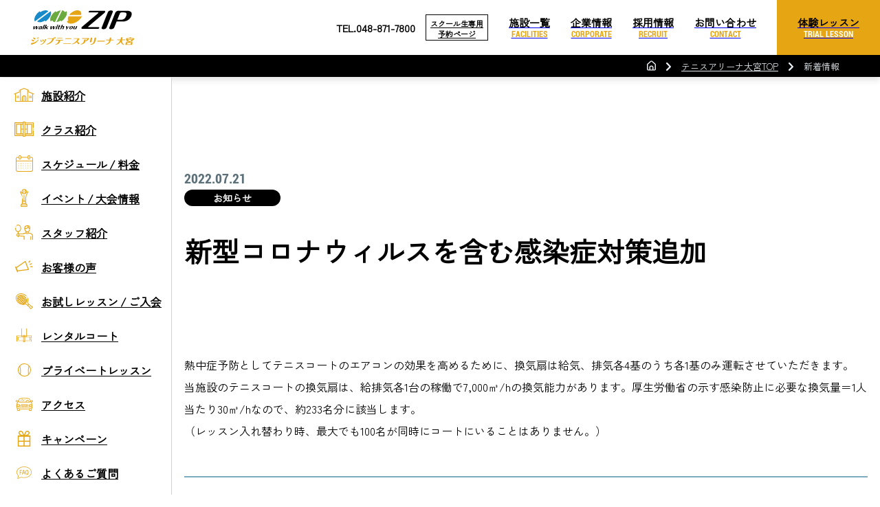

--- FILE ---
content_type: text/html; charset=UTF-8
request_url: https://sports-zip.com/omiya/news/information/87063
body_size: 21964
content:
<!DOCTYPE html>
<html lang="ja">
<head>
<!-- Google Tag Manager -->
<script>(function(w,d,s,l,i){w[l]=w[l]||[];w[l].push({'gtm.start':
new Date().getTime(),event:'gtm.js'});var f=d.getElementsByTagName(s)[0],
j=d.createElement(s),dl=l!='dataLayer'?'&l='+l:'';j.async=true;j.src=
'https://www.googletagmanager.com/gtm.js?id='+i+dl;f.parentNode.insertBefore(j,f);
})(window,document,'script','dataLayer','GTM-WPZF2CK');</script>
<!-- End Google Tag Manager -->
<meta charset="UTF-8">
<title>新型コロナウィルスを含む感染症対策追加 ｜ジップ テニスアリーナ大宮｜さいたま市北区宮原町のテニススクール</title>
<meta name="viewport" content="width=device-width,initial-scale=1.0">
<meta name="format-detection" content="telephone=no">
<link href="https://sports-zip.com/wp-content/themes/ziptennis/css/loader.css" rel="stylesheet">
		<script src="https://sports-zip.com/wp-content/themes/ziptennis/js/lazysizes.min.js"></script>
		<script src="https://sports-zip.com/wp-content/themes/ziptennis/js/ls.unveilhooks.min.js"></script>

<!--
<script src="https://cdnjs.cloudflare.com/ajax/libs/lazysizes/5.3.0/lazysizes.min.js"></script>
<script src="https://cdnjs.cloudflare.com/ajax/libs/lazysizes/5.3.0/plugins/unveilhooks/ls.unveilhooks.min.js"></script>
-->

		<!-- All in One SEO 4.8.9 - aioseo.com -->
	<meta name="description" content="熱中症予防としてテニスコートのエアコンの効果を高めるために、換気扇は給気、排気各4基のうち各1基のみ運転させて" />
	<meta name="robots" content="max-image-preview:large" />
	<meta name="google-site-verification" content="JUS5aJt207hRk5xtiyLD4I5nihtQ-ll56s75-Twbbqk" />
	<link rel="canonical" href="https://sports-zip.com/omiya/news/information/87063" />
	<meta name="generator" content="All in One SEO (AIOSEO) 4.8.9" />
		<meta property="og:locale" content="ja_JP" />
		<meta property="og:site_name" content="町田・大宮・横浜市緑区のスポーツ施設｜スポーツゾーンZIP｜テニススクール・ゴルフスクール・スポーツクラブ - Just another WordPress site" />
		<meta property="og:type" content="article" />
		<meta property="og:title" content="新型コロナウィルスを含む感染症対策追加 ｜ジップ テニスアリーナ大宮｜さいたま市北区宮原町のテニススクール" />
		<meta property="og:description" content="熱中症予防としてテニスコートのエアコンの効果を高めるために、換気扇は給気、排気各4基のうち各1基のみ運転させて" />
		<meta property="og:url" content="https://sports-zip.com/omiya/news/information/87063" />
		<meta property="og:image" content="https://sports-zip.com/wp-content/uploads/2022/12/og_img.jpg" />
		<meta property="og:image:secure_url" content="https://sports-zip.com/wp-content/uploads/2022/12/og_img.jpg" />
		<meta property="og:image:width" content="1200" />
		<meta property="og:image:height" content="630" />
		<meta property="article:published_time" content="2022-07-21T06:08:00+00:00" />
		<meta property="article:modified_time" content="2022-08-05T03:02:17+00:00" />
		<meta name="twitter:card" content="summary_large_image" />
		<meta name="twitter:title" content="新型コロナウィルスを含む感染症対策追加 ｜ジップ テニスアリーナ大宮｜さいたま市北区宮原町のテニススクール" />
		<meta name="twitter:description" content="熱中症予防としてテニスコートのエアコンの効果を高めるために、換気扇は給気、排気各4基のうち各1基のみ運転させて" />
		<meta name="twitter:image" content="https://sports-zip.com/wp-content/uploads/2022/12/og_img.jpg" />
		<script type="application/ld+json" class="aioseo-schema">
			{"@context":"https:\/\/schema.org","@graph":[{"@type":"BreadcrumbList","@id":"https:\/\/sports-zip.com\/omiya\/news\/information\/87063#breadcrumblist","itemListElement":[{"@type":"ListItem","@id":"https:\/\/sports-zip.com#listItem","position":1,"name":"\u30db\u30fc\u30e0","item":"https:\/\/sports-zip.com","nextItem":{"@type":"ListItem","@id":"https:\/\/sports-zip.com\/omiya\/news#listItem","name":"\u30cb\u30e5\u30fc\u30b9\u30fb\u30a4\u30d9\u30f3\u30c8\uff08ZipTennis Arena\u5927\u5bae\uff09"}},{"@type":"ListItem","@id":"https:\/\/sports-zip.com\/omiya\/news#listItem","position":2,"name":"\u30cb\u30e5\u30fc\u30b9\u30fb\u30a4\u30d9\u30f3\u30c8\uff08ZipTennis Arena\u5927\u5bae\uff09","item":"https:\/\/sports-zip.com\/omiya\/news","nextItem":{"@type":"ListItem","@id":"https:\/\/sports-zip.com\/omiya\/news\/information#listItem","name":"\u304a\u77e5\u3089\u305b"},"previousItem":{"@type":"ListItem","@id":"https:\/\/sports-zip.com#listItem","name":"\u30db\u30fc\u30e0"}},{"@type":"ListItem","@id":"https:\/\/sports-zip.com\/omiya\/news\/information#listItem","position":3,"name":"\u304a\u77e5\u3089\u305b","item":"https:\/\/sports-zip.com\/omiya\/news\/information","nextItem":{"@type":"ListItem","@id":"https:\/\/sports-zip.com\/omiya\/news\/information\/87063#listItem","name":"\u65b0\u578b\u30b3\u30ed\u30ca\u30a6\u30a3\u30eb\u30b9\u3092\u542b\u3080\u611f\u67d3\u75c7\u5bfe\u7b56\u8ffd\u52a0"},"previousItem":{"@type":"ListItem","@id":"https:\/\/sports-zip.com\/omiya\/news#listItem","name":"\u30cb\u30e5\u30fc\u30b9\u30fb\u30a4\u30d9\u30f3\u30c8\uff08ZipTennis Arena\u5927\u5bae\uff09"}},{"@type":"ListItem","@id":"https:\/\/sports-zip.com\/omiya\/news\/information\/87063#listItem","position":4,"name":"\u65b0\u578b\u30b3\u30ed\u30ca\u30a6\u30a3\u30eb\u30b9\u3092\u542b\u3080\u611f\u67d3\u75c7\u5bfe\u7b56\u8ffd\u52a0","previousItem":{"@type":"ListItem","@id":"https:\/\/sports-zip.com\/omiya\/news\/information#listItem","name":"\u304a\u77e5\u3089\u305b"}}]},{"@type":"Organization","@id":"https:\/\/sports-zip.com\/#organization","name":"\u30b8\u30c3\u30d7\uff5c\u753a\u7530\u5e02\u3092\u4e2d\u5fc3\u306b\u3055\u3044\u305f\u307e\u5e02\u30fb\u6a2a\u6d5c\u5e02\u306b\u30c6\u30cb\u30b9\u30fb\u30b4\u30eb\u30d5\u3092\u306f\u3058\u3081\u3001\u30b9\u30dd\u30fc\u30c4\u4e8b\u696d\u3092\u5c55\u958b\u3059\u308b\u3010\u30b8\u30c3\u30d7\u3011\u516c\u5f0f\u30db\u30fc\u30e0\u30da\u30fc\u30b8","description":"Just another WordPress site","url":"https:\/\/sports-zip.com\/","telephone":"+81449885771"},{"@type":"WebPage","@id":"https:\/\/sports-zip.com\/omiya\/news\/information\/87063#webpage","url":"https:\/\/sports-zip.com\/omiya\/news\/information\/87063","name":"\u65b0\u578b\u30b3\u30ed\u30ca\u30a6\u30a3\u30eb\u30b9\u3092\u542b\u3080\u611f\u67d3\u75c7\u5bfe\u7b56\u8ffd\u52a0 \uff5c\u30b8\u30c3\u30d7 \u30c6\u30cb\u30b9\u30a2\u30ea\u30fc\u30ca\u5927\u5bae\uff5c\u3055\u3044\u305f\u307e\u5e02\u5317\u533a\u5bae\u539f\u753a\u306e\u30c6\u30cb\u30b9\u30b9\u30af\u30fc\u30eb","description":"\u71b1\u4e2d\u75c7\u4e88\u9632\u3068\u3057\u3066\u30c6\u30cb\u30b9\u30b3\u30fc\u30c8\u306e\u30a8\u30a2\u30b3\u30f3\u306e\u52b9\u679c\u3092\u9ad8\u3081\u308b\u305f\u3081\u306b\u3001\u63db\u6c17\u6247\u306f\u7d66\u6c17\u3001\u6392\u6c17\u54044\u57fa\u306e\u3046\u3061\u54041\u57fa\u306e\u307f\u904b\u8ee2\u3055\u305b\u3066","inLanguage":"ja","isPartOf":{"@id":"https:\/\/sports-zip.com\/#website"},"breadcrumb":{"@id":"https:\/\/sports-zip.com\/omiya\/news\/information\/87063#breadcrumblist"},"datePublished":"2022-07-21T15:08:00+09:00","dateModified":"2022-08-05T12:02:17+09:00"},{"@type":"WebSite","@id":"https:\/\/sports-zip.com\/#website","url":"https:\/\/sports-zip.com\/","name":"\u30b8\u30c3\u30d7\uff5c\u753a\u7530\u5e02\u3092\u4e2d\u5fc3\u306b\u3055\u3044\u305f\u307e\u5e02\u30fb\u6a2a\u6d5c\u5e02\u306b\u30c6\u30cb\u30b9\u30fb\u30b4\u30eb\u30d5\u3092\u306f\u3058\u3081\u3001\u30b9\u30dd\u30fc\u30c4\u4e8b\u696d\u3092\u5c55\u958b\u3059\u308b\u3010\u30b8\u30c3\u30d7\u3011\u516c\u5f0f\u30db\u30fc\u30e0\u30da\u30fc\u30b8","description":"Just another WordPress site","inLanguage":"ja","publisher":{"@id":"https:\/\/sports-zip.com\/#organization"}}]}
		</script>
		<!-- All in One SEO -->

<link rel="alternate" title="oEmbed (JSON)" type="application/json+oembed" href="https://sports-zip.com/wp-json/oembed/1.0/embed?url=https%3A%2F%2Fsports-zip.com%2Fomiya%2Fnews%2Finformation%2F87063" />
<link rel="alternate" title="oEmbed (XML)" type="text/xml+oembed" href="https://sports-zip.com/wp-json/oembed/1.0/embed?url=https%3A%2F%2Fsports-zip.com%2Fomiya%2Fnews%2Finformation%2F87063&#038;format=xml" />
<style id='wp-img-auto-sizes-contain-inline-css' type='text/css'>
img:is([sizes=auto i],[sizes^="auto," i]){contain-intrinsic-size:3000px 1500px}
/*# sourceURL=wp-img-auto-sizes-contain-inline-css */
</style>
<style id='wp-emoji-styles-inline-css' type='text/css'>

	img.wp-smiley, img.emoji {
		display: inline !important;
		border: none !important;
		box-shadow: none !important;
		height: 1em !important;
		width: 1em !important;
		margin: 0 0.07em !important;
		vertical-align: -0.1em !important;
		background: none !important;
		padding: 0 !important;
	}
/*# sourceURL=wp-emoji-styles-inline-css */
</style>
<style id='wp-block-library-inline-css' type='text/css'>
:root{--wp-block-synced-color:#7a00df;--wp-block-synced-color--rgb:122,0,223;--wp-bound-block-color:var(--wp-block-synced-color);--wp-editor-canvas-background:#ddd;--wp-admin-theme-color:#007cba;--wp-admin-theme-color--rgb:0,124,186;--wp-admin-theme-color-darker-10:#006ba1;--wp-admin-theme-color-darker-10--rgb:0,107,160.5;--wp-admin-theme-color-darker-20:#005a87;--wp-admin-theme-color-darker-20--rgb:0,90,135;--wp-admin-border-width-focus:2px}@media (min-resolution:192dpi){:root{--wp-admin-border-width-focus:1.5px}}.wp-element-button{cursor:pointer}:root .has-very-light-gray-background-color{background-color:#eee}:root .has-very-dark-gray-background-color{background-color:#313131}:root .has-very-light-gray-color{color:#eee}:root .has-very-dark-gray-color{color:#313131}:root .has-vivid-green-cyan-to-vivid-cyan-blue-gradient-background{background:linear-gradient(135deg,#00d084,#0693e3)}:root .has-purple-crush-gradient-background{background:linear-gradient(135deg,#34e2e4,#4721fb 50%,#ab1dfe)}:root .has-hazy-dawn-gradient-background{background:linear-gradient(135deg,#faaca8,#dad0ec)}:root .has-subdued-olive-gradient-background{background:linear-gradient(135deg,#fafae1,#67a671)}:root .has-atomic-cream-gradient-background{background:linear-gradient(135deg,#fdd79a,#004a59)}:root .has-nightshade-gradient-background{background:linear-gradient(135deg,#330968,#31cdcf)}:root .has-midnight-gradient-background{background:linear-gradient(135deg,#020381,#2874fc)}:root{--wp--preset--font-size--normal:16px;--wp--preset--font-size--huge:42px}.has-regular-font-size{font-size:1em}.has-larger-font-size{font-size:2.625em}.has-normal-font-size{font-size:var(--wp--preset--font-size--normal)}.has-huge-font-size{font-size:var(--wp--preset--font-size--huge)}.has-text-align-center{text-align:center}.has-text-align-left{text-align:left}.has-text-align-right{text-align:right}.has-fit-text{white-space:nowrap!important}#end-resizable-editor-section{display:none}.aligncenter{clear:both}.items-justified-left{justify-content:flex-start}.items-justified-center{justify-content:center}.items-justified-right{justify-content:flex-end}.items-justified-space-between{justify-content:space-between}.screen-reader-text{border:0;clip-path:inset(50%);height:1px;margin:-1px;overflow:hidden;padding:0;position:absolute;width:1px;word-wrap:normal!important}.screen-reader-text:focus{background-color:#ddd;clip-path:none;color:#444;display:block;font-size:1em;height:auto;left:5px;line-height:normal;padding:15px 23px 14px;text-decoration:none;top:5px;width:auto;z-index:100000}html :where(.has-border-color){border-style:solid}html :where([style*=border-top-color]){border-top-style:solid}html :where([style*=border-right-color]){border-right-style:solid}html :where([style*=border-bottom-color]){border-bottom-style:solid}html :where([style*=border-left-color]){border-left-style:solid}html :where([style*=border-width]){border-style:solid}html :where([style*=border-top-width]){border-top-style:solid}html :where([style*=border-right-width]){border-right-style:solid}html :where([style*=border-bottom-width]){border-bottom-style:solid}html :where([style*=border-left-width]){border-left-style:solid}html :where(img[class*=wp-image-]){height:auto;max-width:100%}:where(figure){margin:0 0 1em}html :where(.is-position-sticky){--wp-admin--admin-bar--position-offset:var(--wp-admin--admin-bar--height,0px)}@media screen and (max-width:600px){html :where(.is-position-sticky){--wp-admin--admin-bar--position-offset:0px}}

/*# sourceURL=wp-block-library-inline-css */
</style><style id='wp-block-paragraph-inline-css' type='text/css'>
.is-small-text{font-size:.875em}.is-regular-text{font-size:1em}.is-large-text{font-size:2.25em}.is-larger-text{font-size:3em}.has-drop-cap:not(:focus):first-letter{float:left;font-size:8.4em;font-style:normal;font-weight:100;line-height:.68;margin:.05em .1em 0 0;text-transform:uppercase}body.rtl .has-drop-cap:not(:focus):first-letter{float:none;margin-left:.1em}p.has-drop-cap.has-background{overflow:hidden}:root :where(p.has-background){padding:1.25em 2.375em}:where(p.has-text-color:not(.has-link-color)) a{color:inherit}p.has-text-align-left[style*="writing-mode:vertical-lr"],p.has-text-align-right[style*="writing-mode:vertical-rl"]{rotate:180deg}
/*# sourceURL=https://sports-zip.com/wp-includes/blocks/paragraph/style.min.css */
</style>
<style id='global-styles-inline-css' type='text/css'>
:root{--wp--preset--aspect-ratio--square: 1;--wp--preset--aspect-ratio--4-3: 4/3;--wp--preset--aspect-ratio--3-4: 3/4;--wp--preset--aspect-ratio--3-2: 3/2;--wp--preset--aspect-ratio--2-3: 2/3;--wp--preset--aspect-ratio--16-9: 16/9;--wp--preset--aspect-ratio--9-16: 9/16;--wp--preset--color--black: #000000;--wp--preset--color--cyan-bluish-gray: #abb8c3;--wp--preset--color--white: #ffffff;--wp--preset--color--pale-pink: #f78da7;--wp--preset--color--vivid-red: #cf2e2e;--wp--preset--color--luminous-vivid-orange: #ff6900;--wp--preset--color--luminous-vivid-amber: #fcb900;--wp--preset--color--light-green-cyan: #7bdcb5;--wp--preset--color--vivid-green-cyan: #00d084;--wp--preset--color--pale-cyan-blue: #8ed1fc;--wp--preset--color--vivid-cyan-blue: #0693e3;--wp--preset--color--vivid-purple: #9b51e0;--wp--preset--gradient--vivid-cyan-blue-to-vivid-purple: linear-gradient(135deg,rgb(6,147,227) 0%,rgb(155,81,224) 100%);--wp--preset--gradient--light-green-cyan-to-vivid-green-cyan: linear-gradient(135deg,rgb(122,220,180) 0%,rgb(0,208,130) 100%);--wp--preset--gradient--luminous-vivid-amber-to-luminous-vivid-orange: linear-gradient(135deg,rgb(252,185,0) 0%,rgb(255,105,0) 100%);--wp--preset--gradient--luminous-vivid-orange-to-vivid-red: linear-gradient(135deg,rgb(255,105,0) 0%,rgb(207,46,46) 100%);--wp--preset--gradient--very-light-gray-to-cyan-bluish-gray: linear-gradient(135deg,rgb(238,238,238) 0%,rgb(169,184,195) 100%);--wp--preset--gradient--cool-to-warm-spectrum: linear-gradient(135deg,rgb(74,234,220) 0%,rgb(151,120,209) 20%,rgb(207,42,186) 40%,rgb(238,44,130) 60%,rgb(251,105,98) 80%,rgb(254,248,76) 100%);--wp--preset--gradient--blush-light-purple: linear-gradient(135deg,rgb(255,206,236) 0%,rgb(152,150,240) 100%);--wp--preset--gradient--blush-bordeaux: linear-gradient(135deg,rgb(254,205,165) 0%,rgb(254,45,45) 50%,rgb(107,0,62) 100%);--wp--preset--gradient--luminous-dusk: linear-gradient(135deg,rgb(255,203,112) 0%,rgb(199,81,192) 50%,rgb(65,88,208) 100%);--wp--preset--gradient--pale-ocean: linear-gradient(135deg,rgb(255,245,203) 0%,rgb(182,227,212) 50%,rgb(51,167,181) 100%);--wp--preset--gradient--electric-grass: linear-gradient(135deg,rgb(202,248,128) 0%,rgb(113,206,126) 100%);--wp--preset--gradient--midnight: linear-gradient(135deg,rgb(2,3,129) 0%,rgb(40,116,252) 100%);--wp--preset--font-size--small: 13px;--wp--preset--font-size--medium: 20px;--wp--preset--font-size--large: 36px;--wp--preset--font-size--x-large: 42px;--wp--preset--spacing--20: 0.44rem;--wp--preset--spacing--30: 0.67rem;--wp--preset--spacing--40: 1rem;--wp--preset--spacing--50: 1.5rem;--wp--preset--spacing--60: 2.25rem;--wp--preset--spacing--70: 3.38rem;--wp--preset--spacing--80: 5.06rem;--wp--preset--shadow--natural: 6px 6px 9px rgba(0, 0, 0, 0.2);--wp--preset--shadow--deep: 12px 12px 50px rgba(0, 0, 0, 0.4);--wp--preset--shadow--sharp: 6px 6px 0px rgba(0, 0, 0, 0.2);--wp--preset--shadow--outlined: 6px 6px 0px -3px rgb(255, 255, 255), 6px 6px rgb(0, 0, 0);--wp--preset--shadow--crisp: 6px 6px 0px rgb(0, 0, 0);}:where(.is-layout-flex){gap: 0.5em;}:where(.is-layout-grid){gap: 0.5em;}body .is-layout-flex{display: flex;}.is-layout-flex{flex-wrap: wrap;align-items: center;}.is-layout-flex > :is(*, div){margin: 0;}body .is-layout-grid{display: grid;}.is-layout-grid > :is(*, div){margin: 0;}:where(.wp-block-columns.is-layout-flex){gap: 2em;}:where(.wp-block-columns.is-layout-grid){gap: 2em;}:where(.wp-block-post-template.is-layout-flex){gap: 1.25em;}:where(.wp-block-post-template.is-layout-grid){gap: 1.25em;}.has-black-color{color: var(--wp--preset--color--black) !important;}.has-cyan-bluish-gray-color{color: var(--wp--preset--color--cyan-bluish-gray) !important;}.has-white-color{color: var(--wp--preset--color--white) !important;}.has-pale-pink-color{color: var(--wp--preset--color--pale-pink) !important;}.has-vivid-red-color{color: var(--wp--preset--color--vivid-red) !important;}.has-luminous-vivid-orange-color{color: var(--wp--preset--color--luminous-vivid-orange) !important;}.has-luminous-vivid-amber-color{color: var(--wp--preset--color--luminous-vivid-amber) !important;}.has-light-green-cyan-color{color: var(--wp--preset--color--light-green-cyan) !important;}.has-vivid-green-cyan-color{color: var(--wp--preset--color--vivid-green-cyan) !important;}.has-pale-cyan-blue-color{color: var(--wp--preset--color--pale-cyan-blue) !important;}.has-vivid-cyan-blue-color{color: var(--wp--preset--color--vivid-cyan-blue) !important;}.has-vivid-purple-color{color: var(--wp--preset--color--vivid-purple) !important;}.has-black-background-color{background-color: var(--wp--preset--color--black) !important;}.has-cyan-bluish-gray-background-color{background-color: var(--wp--preset--color--cyan-bluish-gray) !important;}.has-white-background-color{background-color: var(--wp--preset--color--white) !important;}.has-pale-pink-background-color{background-color: var(--wp--preset--color--pale-pink) !important;}.has-vivid-red-background-color{background-color: var(--wp--preset--color--vivid-red) !important;}.has-luminous-vivid-orange-background-color{background-color: var(--wp--preset--color--luminous-vivid-orange) !important;}.has-luminous-vivid-amber-background-color{background-color: var(--wp--preset--color--luminous-vivid-amber) !important;}.has-light-green-cyan-background-color{background-color: var(--wp--preset--color--light-green-cyan) !important;}.has-vivid-green-cyan-background-color{background-color: var(--wp--preset--color--vivid-green-cyan) !important;}.has-pale-cyan-blue-background-color{background-color: var(--wp--preset--color--pale-cyan-blue) !important;}.has-vivid-cyan-blue-background-color{background-color: var(--wp--preset--color--vivid-cyan-blue) !important;}.has-vivid-purple-background-color{background-color: var(--wp--preset--color--vivid-purple) !important;}.has-black-border-color{border-color: var(--wp--preset--color--black) !important;}.has-cyan-bluish-gray-border-color{border-color: var(--wp--preset--color--cyan-bluish-gray) !important;}.has-white-border-color{border-color: var(--wp--preset--color--white) !important;}.has-pale-pink-border-color{border-color: var(--wp--preset--color--pale-pink) !important;}.has-vivid-red-border-color{border-color: var(--wp--preset--color--vivid-red) !important;}.has-luminous-vivid-orange-border-color{border-color: var(--wp--preset--color--luminous-vivid-orange) !important;}.has-luminous-vivid-amber-border-color{border-color: var(--wp--preset--color--luminous-vivid-amber) !important;}.has-light-green-cyan-border-color{border-color: var(--wp--preset--color--light-green-cyan) !important;}.has-vivid-green-cyan-border-color{border-color: var(--wp--preset--color--vivid-green-cyan) !important;}.has-pale-cyan-blue-border-color{border-color: var(--wp--preset--color--pale-cyan-blue) !important;}.has-vivid-cyan-blue-border-color{border-color: var(--wp--preset--color--vivid-cyan-blue) !important;}.has-vivid-purple-border-color{border-color: var(--wp--preset--color--vivid-purple) !important;}.has-vivid-cyan-blue-to-vivid-purple-gradient-background{background: var(--wp--preset--gradient--vivid-cyan-blue-to-vivid-purple) !important;}.has-light-green-cyan-to-vivid-green-cyan-gradient-background{background: var(--wp--preset--gradient--light-green-cyan-to-vivid-green-cyan) !important;}.has-luminous-vivid-amber-to-luminous-vivid-orange-gradient-background{background: var(--wp--preset--gradient--luminous-vivid-amber-to-luminous-vivid-orange) !important;}.has-luminous-vivid-orange-to-vivid-red-gradient-background{background: var(--wp--preset--gradient--luminous-vivid-orange-to-vivid-red) !important;}.has-very-light-gray-to-cyan-bluish-gray-gradient-background{background: var(--wp--preset--gradient--very-light-gray-to-cyan-bluish-gray) !important;}.has-cool-to-warm-spectrum-gradient-background{background: var(--wp--preset--gradient--cool-to-warm-spectrum) !important;}.has-blush-light-purple-gradient-background{background: var(--wp--preset--gradient--blush-light-purple) !important;}.has-blush-bordeaux-gradient-background{background: var(--wp--preset--gradient--blush-bordeaux) !important;}.has-luminous-dusk-gradient-background{background: var(--wp--preset--gradient--luminous-dusk) !important;}.has-pale-ocean-gradient-background{background: var(--wp--preset--gradient--pale-ocean) !important;}.has-electric-grass-gradient-background{background: var(--wp--preset--gradient--electric-grass) !important;}.has-midnight-gradient-background{background: var(--wp--preset--gradient--midnight) !important;}.has-small-font-size{font-size: var(--wp--preset--font-size--small) !important;}.has-medium-font-size{font-size: var(--wp--preset--font-size--medium) !important;}.has-large-font-size{font-size: var(--wp--preset--font-size--large) !important;}.has-x-large-font-size{font-size: var(--wp--preset--font-size--x-large) !important;}
/*# sourceURL=global-styles-inline-css */
</style>

<style id='classic-theme-styles-inline-css' type='text/css'>
/*! This file is auto-generated */
.wp-block-button__link{color:#fff;background-color:#32373c;border-radius:9999px;box-shadow:none;text-decoration:none;padding:calc(.667em + 2px) calc(1.333em + 2px);font-size:1.125em}.wp-block-file__button{background:#32373c;color:#fff;text-decoration:none}
/*# sourceURL=/wp-includes/css/classic-themes.min.css */
</style>
<link rel='stylesheet' id='tablepress-default-css' href='https://sports-zip.com/wp-content/plugins/tablepress/css/build/default.css' type='text/css' media='all' />
<link rel="https://api.w.org/" href="https://sports-zip.com/wp-json/" /><link rel="alternate" title="JSON" type="application/json" href="https://sports-zip.com/wp-json/wp/v2/omiya_news/87063" /><link rel="EditURI" type="application/rsd+xml" title="RSD" href="https://sports-zip.com/xmlrpc.php?rsd" />
<link rel='shortlink' href='https://sports-zip.com/?p=87063' />
<link rel="icon" href="https://sports-zip.com/wp-content/uploads/2022/05/cropped-favicon-32x32.png" sizes="32x32" />
<link rel="icon" href="https://sports-zip.com/wp-content/uploads/2022/05/cropped-favicon-192x192.png" sizes="192x192" />
<link rel="apple-touch-icon" href="https://sports-zip.com/wp-content/uploads/2022/05/cropped-favicon-180x180.png" />
<meta name="msapplication-TileImage" content="https://sports-zip.com/wp-content/uploads/2022/05/cropped-favicon-270x270.png" />
		<style type="text/css" id="wp-custom-css">
			.camp_link a.sidebnr_link,
.page-id-84208 a.sidebnr_link{
	width: auto;
}

.sidebnr_wrap.camp_link{
	bottom:75px;
}

.campagin_banner_wrap{
	bottom: 135px !important;
}

@media screen and (max-width: 640px) {
	.sidebnr_wrap.camp_link{
		bottom: 0;
	}
	.campagin_banner_wrap{
		bottom: 40px !important;
	}
	.page-id-84208 .sidebnr_wrap,
	.page-id-84258 .sidebnr_wrap,
	.page-id-84267 .sidebnr_wrap{
		display: block;
	}
	.page-id-84208 .sidebnr_wrap li,
	.page-id-84258 .sidebnr_wrap li,
	.page-id-84267 .sidebnr_wrap li{
		width: 100%;
	}
	.page-id-84208 .wrap{
		padding-bottom: 120px;
	}
	.page-id-84258 .wrap,
	.page-id-84267 .wrap{
		padding-bottom: 200px;
	}
	.page-id-84258 .pop_banner_wrap,
	.page-id-84267 .pop_banner_wrap{
		bottom: 80px;
	}
}

@media screen and (min-width: 641px) {
	.page-id-84258 .pop_banner_wrap,
	.page-id-84267 .pop_banner_wrap{
		bottom: 200px;
	}
}		</style>
		</head>

<body class="wp-singular omiya_news-template-default single single-omiya_news postid-87063 wp-theme-ziptennis preload inst">
	<!-- Google Tag Manager (noscript) -->
	<noscript><iframe src="https://www.googletagmanager.com/ns.html?id=GTM-WPZF2CK" height="0" width="0"
			style="display:none;visibility:hidden"></iframe></noscript>
	<!-- End Google Tag Manager (noscript) -->
	<div id="my-spinner" class="box">
		<div class="loadpos">
			<div class="loader"></div>
			<div class="spinner2">
				<!-- <span>Loading...</span> -->
			</div>
		</div>
	</div>
	<div class="page_top">
		<a href="">
			<svg xmlns="http://www.w3.org/2000/svg" xmlns:xlink="http://www.w3.org/1999/xlink" x="0px" y="0px"
				viewBox="0 0 88 88" style="enable-background:new 0 0 88 88;" xml:space="preserve">
				<style type="text/css">
				.page_top .st1 {
					fill: none;
					stroke: #fff;
					stroke-width: 2;
				}

				.page_top .st2 {
					fill: none;
					stroke: #fff;
					stroke-width: 2;
					stroke-miterlimit: 10;
				}
				</style>
				<g transform="translate(-1802 -4748)">
					<g transform="matrix(1, 0, 0, 1, 1802, 4748)">
						<circle class="st0" cx="44" cy="41" r="35" />
					</g>
					<g transform="translate(22278.5 10863.266)">
						<path class="st1" d="M-20447.5-6084.3h30" />
						<path class="st2" d="M-20447.5-6065l15-15l15,15" />
					</g>
				</g>
			</svg>
		</a>
	</div>
	<header>
		<div class="logo">
			<a href="https://sports-zip.com/omiya/" class="logo_inst_omiya">
				<picture>
					<source
						srcset="https://sports-zip.com/wp-content/themes/ziptennis/images/omiya/common/logo_pc.svg"
						media="(min-width: 1800px)">
					<img src="https://sports-zip.com/wp-content/themes/ziptennis/images/omiya/common/logo_sp.svg"
						alt="ジップ｜町田市を中心にさいたま市・横浜市にテニス・ゴルフをはじめ、スポーツ事業を展開する【ジップ】公式ホームページ" width="375" height="60">
				</picture>
			</a>
		</div>
		<div class="header_menu_contents">
			<div class="header_btn_wrap">
				<p class="header_tel yugo_b">TEL.048-871-7800</p>
				<a href="https://yoyaku.lan.jp/zip/sp/" target="_blank" class="reserve_btn yugo_b">スクール生専用<br
						class="reserve_btn_br" />予約ページ</a>
			</div>
			<div class="menu">
				<ul class="menu_list">
					<li class="menu_list_item">
						<a href="https://sports-zip.com/facilities/" class="menu_list_link">
							<span class="menu_ja yugo_b">施設一覧</span>
							<span class="menu_en roboto_b">FACILITIES</span>
						</a>
					</li>
					<li class="menu_list_item">
						<a href="https://sports-zip.com/about/" class="menu_list_link">
							<span class="menu_ja yugo_b">企業情報</span>
							<span class="menu_en roboto_b">CORPORATE</span>
						</a>
					</li>
					<li class="menu_list_item">
						<a href="https://sports-zip.com/recruit/omiya/" class="menu_list_link">
							<span class="menu_ja yugo_b">採用情報</span>
							<span class="menu_en roboto_b">RECRUIT</span>
						</a>
					</li>
					<li class="menu_list_item">
						<a href="https://sports-zip.com/omiya/contact/" class="menu_list_link">
							<span class="menu_ja yugo_b">お問い合わせ</span>
							<span class="menu_en roboto_b">CONTACT</span>
						</a>
					</li>
					<li class="menu_list_item menu_list_item_last">
						<a href="https://sports-zip.com/omiya/trial_lesson/" class="menu_list_link menu_list_link_last">
							<span class="menu_ja yugo_b">体験レッスン</span>
							<span class="menu_en roboto_b">TRIAL LESSON</span>
						</a>
					</li>
				</ul>
			</div>
		</div>
		<div class="nav_btn_event">
			<span class="nav_btn">
				<span class="nav_btn_wrap">
					<span class="nav_btn_line nav_btn_line-top"></span>
					<span class="nav_btn_line nav_btn_line-center"></span>
					<span class="nav_btn_line nav_btn_line-bottom"></span>
					<span class="nav_btn_txt">
						<span class="btn_txt01 txt_on roboto_b">MENU</span>
						<span class="btn_txt02 txt_off roboto_b">CLOSE</span>
					</span>
				</span>
			</span>
		</div>
		<nav class="gnav">
			<div class="sp_school_links">
				<div class="gnav_logo"><img
						src="https://sports-zip.com/wp-content/themes/ziptennis/images/omiya/common/logo_sp.svg"
						width="117" height="40" alt="ジップ｜町田市を中心にさいたま市・横浜市にテニス・ゴルフをはじめ、スポーツ事業を展開する【ジップ】公式ホームページ">
				</div>
				<div class="banner_area">
					<p class="trial_banner"><a href="https://www.toshinkyo.or.jp/event/pdf/top10reasonstoplaytennis_C.pdf"
							target="_blank" rel="nofollow"><img
								src="https://sports-zip.com/wp-content/themes/ziptennis/images/omiya/top/tennis_reason_banner.webp" width="230"
								height="80" alt="テニスをする10の理由"></a></p>
				</div>

				<!-- サイドバーが入る -->
				<div class="menu_inst_sidebox">
					<ul class="menu_inst_sidehome logo_inst_omiya">
						<li class="icon_link_txt">
							<a href="https://sports-zip.com/omiya/">
								<span class="icon_link">
									<svg class="fill_y icon_school" xmlns="http://www.w3.org/2000/svg" width="13.484" height="15"
										viewBox="0 0 13.484 15">
										<path
											d="M15.735,6.489h0L11.24,2.548a2.247,2.247,0,0,0-3,0L3.749,6.489A2.247,2.247,0,0,0,3,8.182v6.547a2.247,2.247,0,0,0,2.247,2.247h8.989a2.247,2.247,0,0,0,2.247-2.247V8.174A2.247,2.247,0,0,0,15.735,6.489ZM11.24,15.478h-3V11.732a.749.749,0,0,1,.749-.749h1.5a.749.749,0,0,1,.749.749Zm3.746-.749a.749.749,0,0,1-.749.749h-1.5V11.732a2.247,2.247,0,0,0-2.247-2.247h-1.5a2.247,2.247,0,0,0-2.247,2.247v3.746h-1.5a.749.749,0,0,1-.749-.749V8.174a.749.749,0,0,1,.255-.562L9.247,3.679a.749.749,0,0,1,.989,0l4.495,3.933a.749.749,0,0,1,.255.562Z"
											transform="translate(-3 -1.976)" fill="#ffbf30" />
									</svg>
								</span>
								<span class="link_txt">HOME</span>
							</a>
						</li>

					</ul>
					<ul class="menu_inst_side no_mtop logo_inst_omiya">
					</ul>
				</div>
			</div>
			<a href="https://sports-zip.com/facilities/" class="spnav_opn_01">
				<!-- HOME -->
				<p class="spnav_opn_inner">
					施設一覧
				</p>
			</a>
			<a href="https://sports-zip.com/about/" class="spnav_opn_01">
				<!-- 企業情報 -->
				<p class="spnav_opn_inner">
					企業情報
				</p>
			</a>
			<a href="https://sports-zip.com/recruit/omiya/" class="spnav_opn_01">
				<!-- 採用情報 -->
				<p class="spnav_opn_inner">
					採用情報
				</p>
			</a>
			<div class="inft_scbtn_wrap d-flex justify-content-center">
				<div class="inft_scbtnboxpos">
					<ul class="inft_scbtnbox">
						<li class="sub_reserve"> <a class="inft_scbtn" href="https://yoyaku.lan.jp/zip/sp/"> <span>スクール生専用予約ページ</span>
								<span class="inft_scbtn_icon">
									<svg class="fill_y angle_right" xmlns="http://www.w3.org/2000/svg"
										xmlns:xlink="http://www.w3.org/1999/xlink" x="0px" y="0px" viewBox="0 0 5 8.7"
										style="enable-background:new 0 0 5 8.7;" xml:space="preserve">
										<path d="M4.8,3.9L1.1,0.2c-0.3-0.3-0.7-0.3-0.9,0c-0.3,0.3-0.3,0.7,0,0.9l3.2,3.2L0.2,7.6c-0.3,0.3-0.3,0.7,0,0.9
							s0.7,0.3,0.9,0l3.7-3.7C5.1,4.6,5.1,4.2,4.8,3.9C4.8,3.9,4.8,3.9,4.8,3.9z" />
									</svg>
								</span> </a> </li>
						<li class="sub_to_top"> <a class="inft_scbtn" href="https://sports-zip.com"> <span>ジップTOP</span> <span
									class="inft_scbtn_icon">
									<svg class="fill_y angle_right" xmlns="http://www.w3.org/2000/svg"
										xmlns:xlink="http://www.w3.org/1999/xlink" x="0px" y="0px" viewBox="0 0 5 8.7"
										style="enable-background:new 0 0 5 8.7;" xml:space="preserve">
										<path d="M4.8,3.9L1.1,0.2c-0.3-0.3-0.7-0.3-0.9,0c-0.3,0.3-0.3,0.7,0,0.9l3.2,3.2L0.2,7.6c-0.3,0.3-0.3,0.7,0,0.9
							s0.7,0.3,0.9,0l3.7-3.7C5.1,4.6,5.1,4.2,4.8,3.9C4.8,3.9,4.8,3.9,4.8,3.9z" />
									</svg>
								</span> </a> </li>
					</ul>
				</div>
			</div>

			<div class="spnav_op_utl">
				<a href="https://sports-zip.com" class="spnav_opn_02">サイトマップ</a><!-- サイトマップ -->
				<a href="https://sports-zip.com" class="spnav_opn_03">プライバシーポリシー</a><!-- プライバシーポリシー -->
			</div>
			<!-- ここまでナビゲーション展開時/SP -->
		</nav>
	</header>
	<div class="wrap">
		<div class="overlay"></div><!-- パンくず -->
<div class="d-none">
	<svg xmlns="http://www.w3.org/2000/svg">
		<symbol id="arw_l" width="10" height="16.867" viewBox="0 0 10 16.867">
			<path d="M12.742,15.152l5.667-5.667a1.6,1.6,0,1,0-2.273-2.257L9.348,14.015a1.6,1.6,0,0,0,0,2.273l6.788,6.868A1.6,1.6,0,1,0,18.409,20.9Z" transform="translate(18.874 23.621) rotate(180)" />
		</symbol>
	</svg>
	<svg xmlns="http://www.w3.org/2000/svg"><symbol id="home"  width="13.484" height="15" viewBox="0 0 13.484 15"><path d="M15.735,6.489h0L11.24,2.548a2.247,2.247,0,0,0-3,0L3.749,6.489A2.247,2.247,0,0,0,3,8.182v6.547a2.247,2.247,0,0,0,2.247,2.247h8.989a2.247,2.247,0,0,0,2.247-2.247V8.174A2.247,2.247,0,0,0,15.735,6.489ZM11.24,15.478h-3V11.732a.749.749,0,0,1,.749-.749h1.5a.749.749,0,0,1,.749.749Zm3.746-.749a.749.749,0,0,1-.749.749h-1.5V11.732a2.247,2.247,0,0,0-2.247-2.247h-1.5a2.247,2.247,0,0,0-2.247,2.247v3.746h-1.5a.749.749,0,0,1-.749-.749V8.174a.749.749,0,0,1,.255-.562L9.247,3.679a.749.749,0,0,1,.989,0l4.495,3.933a.749.749,0,0,1,.255.562Z" transform="translate(-3 -1.976)" fill="#e7edf1"/></symbol></svg>
</div>
<div class="breadcrumbs_wrap">
	<ul class="breadcrumbs">
		<li><a href="https://sports-zip.com/"><svg width="13.484" height="15" viewBox="0 0 13.484 15" class="breadcrumbs_homeicon"><use xlink:href="#home"></use></svg></a></li>
		<li><span class="breadcrumbs_arw"><svg width="7" height="11.81" viewBox="0 0 10 16.867" class="breadcrumbs_arwicon"><use xlink:href="#arw_l"></use></svg></span></li>
		<li><a class="br_ver" href="https://sports-zip.com/omiya/">テニスアリーナ大宮TOP</a></li>
		<li><span class="breadcrumbs_arw"><svg width="7" height="11.81" viewBox="0 0 10 16.867" class="breadcrumbs_arwicon"><use xlink:href="#arw_l"></use></svg></span></li>
		<li><span class="br_ver">新着情報</span></li>
	</ul>
</div>
<div class="breadcrumbs_addwrap"></div>
<!-- パンくずここまで -->
<div class="page_contents_wrap subpage_wrap">
  <div class="">
			<div class="sidebar_wrap sidebar_fixed">
						<div class="sidebar_inner">
				<ul class="sidebar_navlist">
					<li class="icon_link_txt">
						<a href="https://sports-zip.com/omiya/facility/">
							<span class="icon_link">
								<svg class="fill_y icon_school" xmlns="http://www.w3.org/2000/svg" x="0" y="0" viewBox="0 0 30.5 20.6"
									style="enable-background:new 0 0 30.5 20.6" xml:space="preserve">
									<path
										d="m1151.6 919.2-7.5-3.2v-1.1l1.4.6.2-.5.2-.5-1.8-.8-5.4-2.3-.6-.2-.5.2-5.1 2.2-2.1.9.4 1 1.4-.6v1.1l-7.5 3.2-1.8.8.4 1 1.4-.6v11.3h26.9v-11.3l1.4.6.2-.5.2-.5-1.8-.8zm-19.4 11.5h-6.4V920l6.4-2.7v13.4zm5.4-4.2v4.2h-1.6v-5.3c0-1 .7-1.8 1.6-2v3.1zm2.7 4.2h-1.6v-7.2c.9.2 1.6 1 1.6 2v5.2zm2.7 0h-1.6v-5.3c0-1.7-1.4-3.1-3.1-3.1h-.3c-1.7 0-3.1 1.4-3.1 3.1v5.3h-1.6v-16.2l4.9-2.1 4.9 2.1-.1 16.2zm7.5 0h-6.4v-13.4l6.4 2.7v10.7z"
										transform="translate(-1122.88 -911.148)" />
									<path
										d="M1127.2 922.8h1.1v3.7h-1.1zM1129.4 922.8h1.1v3.7h-1.1zM1145.8 922.8h1.1v3.7h-1.1zM1148 922.8h1.1v3.7h-1.1z"
										transform="translate(-1122.88 -911.148)" />
								</svg>
							</span>
							<span class="link_txt">施設紹介</span>
						</a>
					</li>
					<li class="icon_link_txt">
						<a href="https://sports-zip.com/omiya/class/">
							<span class="icon_link">
								<svg class="fill_y icon_court" xmlns="http://www.w3.org/2000/svg"
									xmlns:xlink="http://www.w3.org/1999/xlink" x="0px" y="0px" viewBox="0 0 26.6 21.1"
									style="enable-background:new 0 0 26.6 21.1;" xml:space="preserve">
									<path d="M26.1,10c0.3,0,0.6,0.2,0.6,0.6s-0.2,0.6-0.6,0.6c-0.3,0-0.6-0.2-0.6-0.6S25.8,10,26.1,10 M14.4,21.1h-2.2
								c-0.3,0-0.6-0.2-0.6-0.6l0,0V20H0.6C0.3,20,0,19.7,0,19.4c0,0,0,0,0,0V1.7c0-0.1,0.1-0.3,0.2-0.4c0.1-0.1,0.2-0.2,0.4-0.2h11.1V0.6
								c0-0.3,0.2-0.6,0.6-0.6c0,0,0,0,0,0h2.2C14.7,0,15,0.2,15,0.6l0,0v0.6h11.1c0.1,0,0.3,0.1,0.4,0.2c0.1,0.1,0.2,0.2,0.2,0.4v6.7
								c0,0.3-0.2,0.6-0.6,0.6c-0.3,0-0.6-0.3-0.6-0.6V2.2H15v1.1h8.9c0.3,0,0.6,0.2,0.6,0.6v0v13.3c0,0.3-0.2,0.6-0.6,0.6c0,0,0,0,0,0H15
								v1.1h10.5v-6.1c0-0.3,0.2-0.6,0.6-0.6c0.3,0,0.6,0.2,0.6,0.6v6.7c0,0.3-0.2,0.6-0.6,0.6c0,0,0,0,0,0H15v0.6
								C15,20.8,14.7,21.1,14.4,21.1C14.4,21.1,14.4,21.1,14.4,21.1 M11.7,18.9v-1.1H2.8c-0.3,0-0.6-0.2-0.6-0.6l0,0V3.9
								c0-0.3,0.2-0.6,0.6-0.6h8.9V2.2H1.1v16.6L11.7,18.9z M11.7,16.6v-5.5H9.4v5.5H11.7z M3.3,4.4v12.2h5V4.4H3.3z M11.7,10V4.4H9.4V10
								H11.7z M12.8,19.4V20h1.1V1.1h-1.1L12.8,19.4L12.8,19.4z M15,4.4V10h2.2V4.4H15z M17.2,16.6v-5.5H15v5.5H17.2z M18.3,4.4v12.2h5V4.4
								H18.3z" />
								</svg>
							</span>
							<span class="link_txt">クラス紹介</span>
						</a>
					</li>
					<li class="icon_link_txt">
						<a href="https://sports-zip.com/omiya/schedule/">
							<span class="icon_link">
								<svg class="fill_y icon_schedule" xmlns="http://www.w3.org/2000/svg"
									xmlns:xlink="http://www.w3.org/1999/xlink" x="0" y="0" viewBox="0 0 24.9 23.9"
									style="enable-background:new 0 0 24.9 23.9" xml:space="preserve">
									<path class="st1"
										d="M24.9 8.6V5c-.1-1.4-1.2-2.6-2.7-2.6H20.6v-.6c.1-.4 0-.9-.3-1.3-.4-.5-1.1-.7-1.7-.5-.7 0-1.3.6-1.4 1.3v1.1H7.6v-.6c.1-.4 0-.9-.3-1.3-.4-.4-1-.6-1.6-.5-.8 0-1.4.6-1.4 1.3v1.1H2.7C1.2 2.5 0 3.7 0 5.2v15.9c0 1.1.6 2.2 1.7 2.6.5.2 1 .2 1.5.2h19c1.2 0 2.2-.7 2.6-1.8.1-.5.2-1.1.1-1.7V8.6zm-6.5-7.5c.3-.1.7-.2 1-.1.2.1.2.4.2.6v2.6c0 .3.1.7-.3.8-.3 0-.8.1-1-.1-.1-.2-.1-.5-.1-.7V1.7c.1-.1.1-.5.2-.6m-13 0c.3-.1.7-.2 1-.1.2.1.2.4.2.6v2.5c0 .4.1.9-.3.9-.3 0-.8.1-1-.1V1.7c0-.1 0-.5.1-.6M1 5.5c0-.5.1-.9.3-1.4.3-.4.8-.7 1.4-.7h1.6V4c-.1.5 0 1 .2 1.4.4.6 1.1.6 1.7.6h.2c.7-.1 1.2-.6 1.2-1.3V3.5h9.7v.6c-.1.5 0 1 .2 1.4.4.5 1.1.5 1.8.5h.2c.7-.1 1.2-.6 1.2-1.3V3.5h1.6c.9 0 1.6.7 1.6 1.6v2.7H1V5.5zm21.6 17.3H2.8c-.9.1-1.7-.7-1.8-1.6V8.8h22.9v10c0 1.3.5 3.7-1.3 4" />
									<path class="st1"
										d="M4 11.7c-.3 0-.5.2-.5.5s.2.5.5.5.5-.2.5-.5c.1-.3-.2-.5-.5-.5M7.4 11.7c-.3 0-.5.2-.5.5s.2.5.5.5.5-.2.5-.5-.2-.5-.5-.5M10.8 11.7c-.3 0-.5.2-.5.5s.2.5.5.5.5-.2.5-.5-.2-.5-.5-.5M14.2 11.7c-.3 0-.5.2-.5.5s.2.5.5.5.5-.2.5-.5-.2-.5-.5-.5M17.6 11.7c-.3 0-.5.2-.5.5s.2.5.5.5.5-.2.5-.5-.2-.5-.5-.5M21 11.7c-.3 0-.5.2-.5.5s.2.5.5.5.5-.2.5-.5-.2-.5-.5-.5M4 14.9c-.3 0-.5.2-.5.5s.3.6.5.6c.3 0 .5-.2.5-.5.1-.3-.2-.6-.5-.6M7.4 14.9c-.3 0-.5.2-.5.5s.2.5.5.5.5-.2.5-.5c0-.2-.2-.5-.5-.5M10.8 14.9c-.3 0-.5.2-.5.5s.2.5.5.5.5-.2.5-.5c0-.2-.2-.5-.5-.5M14.2 14.9c-.3 0-.5.2-.5.5s.2.5.5.5.5-.2.5-.5c0-.2-.2-.5-.5-.5M17.6 14.9c-.3 0-.5.2-.5.5s.2.5.5.5.5-.2.5-.5c0-.2-.2-.5-.5-.5M21 14.9c-.3 0-.5.2-.5.5s.2.5.5.5.5-.2.5-.5c0-.2-.2-.5-.5-.5M4 18.2c-.3 0-.5.2-.5.5s.2.5.5.5.5-.2.5-.5c.1-.3-.2-.5-.5-.5M7.4 18.2c-.3 0-.5.2-.5.5s.2.5.5.5.5-.2.5-.5-.2-.5-.5-.5M10.8 18.2c-.3 0-.5.2-.5.5s.2.5.5.5.5-.2.5-.5-.2-.5-.5-.5M14.2 18.2c-.3 0-.5.2-.5.5s.2.5.5.5.5-.2.5-.5-.2-.5-.5-.5M17.6 18.2c-.3 0-.5.2-.5.5s.2.5.5.5.5-.2.5-.5-.2-.5-.5-.5M21 18.2c-.3 0-.5.2-.5.5s.2.5.5.5.5-.2.5-.5-.2-.5-.5-.5" />
								</svg>
							</span>
							<span class="link_txt">スケジュール&thinsp;/&thinsp;料金</span>
						</a>
					</li>
					<li class="icon_link_txt">
						<a href="https://sports-zip.com/omiya/event/">
							<span class="icon_link">
								<svg class="fill_y icon_event" xmlns="http://www.w3.org/2000/svg" viewBox="0 0 12.2 26.6"
									style="enable-background:new 0 0 12.2 26.6" xml:space="preserve">
									<path
										d="M2.9 12.1c-.1-.3.1-.6.4-.6.3-.1.6.1.7.4.1.3-.1.6-.4.7h-.1c-.3 0-.6-.2-.6-.5m9.2-6.8c-1.9 2.9-3 6.2-3 9.7 0 .7 0 1.3.1 2v.2c0 .4-.2.9-.5 1.2.8.7.9 1.9.4 2.8.1 0 .2.1.2.2l1.7 2.2v2.5c0 .3-.2.6-.6.6H1.7c-.3 0-.6-.2-.6-.6V23.6l1.7-2.2.2-.2c-.6-.9-.4-2 .4-2.8-.2-.3-.4-.8-.4-1.2V17c.1-.7.1-1.3.1-2v-.7c0-.1 0-.3.1-.4.1-.1.2-.2.4-.2.3 0 .6.2.6.5v.7c0 .7 0 1.4-.1 2.1 0 .3.2.5.5.6h.9V9.4c0-.3.2-.6.6-.6.3 0 .6.2.6.6v8.3h.9c.3 0 .6-.3.6-.6V17c-.2-.6-.2-1.3-.2-2 .1-3.3 1-6.6 2.7-9.4H9.6c-.3.5-.7 1-1.2 1.4-1.7 1.3-4.1.9-5.4-.8-.2-.2-.3-.4-.4-.7h-1C2.4 6.8 3 8.2 3.5 9.7v.4l-.3.3c-.3.1-.6-.1-.7-.4C1.8 8.4 1.1 6.8.2 5.4.1 5.3 0 5.1 0 5V3.9c0-.3.2-.6.6-.6s.6.2.6.6v.6h1.2v-.6C2.4 2.7 3 1.5 4 .8c1.4-1 3.3-1 4.7 0 1 .7 1.6 1.9 1.6 3.1v.6h1.2v-.6c0-.3.2-.6.6-.6s.6.2.6.6v1c-.5.1-.5.3-.6.4m-4.8.9s0-.1-.1-.1c0-.1-.1-.1-.1-.2v-.1C7 5.7 7 5.6 7 5.5v-.2c0-.1-.1-.2-.1-.3V2.9c0-.1 0-.2.1-.2v-.1c0-.1.1-.2.1-.3v-.1c-.1 0-.1-.1 0-.3v-.1c0-.1.1-.2.1-.3l.1-.1s0-.1.1-.1c-.8-.3-1.7-.3-2.5.1 0 0 0 .1.1.1v.1c0 .1.1.2.1.3V2c0 .1.1.2.1.3v.1c0 .1.1.2.1.3V5.1c0 .1-.1.2-.1.3v.2c0 .1-.1.2-.1.3V6l-.1.1v.1s0 .1-.1.1c.8.4 1.7.4 2.4 0v-.1m-3.4-.7.1.1v-.1s0-.1.1-.1v-.1c0-.1 0-.1.1-.2v-.2c0-.1 0-.1.1-.2 0-.1 0-.2.1-.3V3c0-.1 0-.2-.1-.3 0-.1 0-.2-.1-.3v-.1c0-.1 0-.1-.1-.2V2c0-.1-.1-.1-.1-.2-.4.8-.7 1.4-.7 2.1 0 .2 0 .4.1.6.1.3.2.7.5 1M8.7 5c.2-.4.2-.7.2-1.1 0-.7-.2-1.3-.7-1.8 0 .1-.1.2-.1.3v.1c-.1 0-.1 0-.1.1v.1c-.1.1-.1.3-.2.5V4.6c0 .2.1.3.1.5v.2c0 .1 0 .1.1.2v.1s0 .1.1.1 0 .1.1.1l.1-.1c.2-.3.3-.5.4-.7M7.2 22.2H3.6l-.8 1.1h6.7l-.8-1.1H7.2zm2.8 2.2H2.2v1.1H10v-1.1zM8.3 20c0-.6-.5-1.1-1.1-1.1H5c-.6 0-1.1.5-1.1 1.1 0 .6.5 1.1 1.1 1.1h2.2c.6 0 1.1-.5 1.1-1.1" />
								</svg>
							</span>
							<span class="link_txt">イベント&thinsp;/&thinsp;大会情報</span>
						</a>
					</li>
					<li class="icon_link_txt">
						<a href="https://sports-zip.com/omiya/staff/">
							<span class="icon_link">
								<svg class="fill_y icon_staff" xmlns="http://www.w3.org/2000/svg" viewBox="0 0 26.6 21.6"
									style="enable-background:new 0 0 26.6 21.6" xml:space="preserve">
									<path
										d="M23.1 12.1s-1.1-.3-2.3-.5h-.5v-1.3c1.3-1.1 2-2.7 1.9-4.4.1-.1.2-.3.2-.4V4.1C22.4 2.4 21 1 19.3 1h-1.8c-2.1 0-3.9 1.7-3.9 3.9v.5c0 .2.1.3.2.4 0 1.7.7 3.3 1.9 4.4v1.3h-.5c-.6.1-1.3.3-1.9.5-.5.2-1.1.4-1.5.7H5v-2.3c1-.1 2-.6 2.6-1.4 1.7-2.2 1.7-5.2 0-7.4C6.8.6 5.7 0 4.4 0c-.7 0-1.4.2-2 .6-.2.1-.2.2-.3.3 0 .1 0 .3.1.4.2.3.5.4.8.2 1.3-.8 2.9-.4 3.8.7 1.3 1.8 1.3 4.2 0 6-.6.8-1.5 1.2-2.4 1.2-.9 0-1.7-.4-2.3-1.1-.7-.8-1-1.9-1-3v-.4c0-.3-.2-.6-.5-.6-.3-.1-.6.2-.6.5v.5C0 6.6.4 7.9 1.3 9c.7.8 1.6 1.4 2.6 1.5v2.3h-.3c-1.1 0-1.9.9-1.9 1.9 0 1.1.9 1.9 1.9 1.9h.3v.6c0 .3.2.6.6.6.3 0 .6-.2.6-.6v-.6h.5l7.2.5V21c0 .3.2.6.6.6.3 0 .6-.2.6-.6v-4.4c0-.3-.2-.5-.5-.6l-7.3-.5v-1.7h6c.1 0 .2 0 .3-.1.4-.3.9-.5 1.4-.6h.1c.5-.2 1-.4 1.6-.5h.4c.6.5 1.3.8 2 .8s1.5-.3 2-.8h.5c1.2.2 2.2.5 2.2.5.6.2 2.7.9 2.7 2.9v5.1c0 .3.2.6.6.6.3 0 .6-.2.6-.6V16c0-2.2-1.8-3.4-3.5-3.9m-5.9 0c-.1-.1-.2-.1-.3-.2v-1.1c.7.3 1.5.3 2.3 0v1.1c-.1.1-.2.1-.3.2-.5.3-1.2.3-1.7 0m.4-9.9h1.2v.1c-.1 1.5-1.3 2.6-2.8 2.6h-1.2c0-1.5 1.3-2.7 2.8-2.7m3.7 1.7v.8c-.8-.3-1.4-1-1.4-1.9v-.6c.1 0 .2.1.3.1.6.3 1 .9 1.1 1.6M16 6c1.2 0 2.4-.6 3.2-1.6.4.8 1.1 1.3 2 1.5 0 1.2-.4 2.4-1.2 3.2-.2.2-.4.4-.7.5-.7.4-1.6.4-2.2 0-.3-.1-.5-.3-.7-.5-1-.8-1.4-2-1.4-3.1h1zM3.9 15.5h-.3c-.5 0-.8-.3-.9-.8 0-.5.3-.8.8-.9H5v1.7H3.9zm20 1.7v3.9c0 .3-.2.6-.6.6s-.6-.2-.6-.6v-3.9c0-.3.2-.6.6-.6s.6.3.6.6M.7 2.4c.2-.3.5-.4.8-.2.1.1.2.2.2.3v.4c-.1.2-.3.3-.5.4-.1 0-.2 0-.2-.1-.3-.2-.4-.5-.3-.8" />
								</svg>
							</span>
							<span class="link_txt">スタッフ紹介</span>
						</a>
					</li>
					<li class="icon_link_txt">
						<a href="https://sports-zip.com/omiya/voice/">
							<span class="icon_link">
								<svg class="fill_y icon_voice" xmlns="http://www.w3.org/2000/svg" width="28.876" height="22.71"
									viewBox="0 0 28.876 22.71">
									<g transform="translate(24599.324 4237.828) rotate(-21)">
										<path
											d="M-6.394,2.332a.682.682,0,0,1-.682-.682V-6.394a.682.682,0,0,1,.682-.682.682.682,0,0,1,.682.682V1.649A.682.682,0,0,1-6.394,2.332Z"
											transform="translate(-21442.924 -12753.816)" fill="" />
										<path
											d="M17.195,14.6a.682.682,0,0,1-.166-.021L.516,10.43A.682.682,0,0,1,0,9.768V4.836a.682.682,0,0,1,.516-.662L17.028.021a.682.682,0,0,1,.849.662v13.24a.682.682,0,0,1-.682.682ZM1.365,9.237l15.148,3.811V1.557L1.365,5.368Z"
											transform="translate(-21450 -12763.491)" fill="" />
										<path
											d="M-3.888-5.712H-6.394a.682.682,0,0,1-.682-.682.682.682,0,0,1,.682-.682h2.505a.682.682,0,0,1,.682.682A.682.682,0,0,1-3.888-5.712Z"
											transform="translate(-21421.469 -12749.795)" fill="" />
										<path
											d="M-6.4-4.689A.682.682,0,0,1-7.02-5.1.682.682,0,0,1-6.669-6L-4.328-7.02a.682.682,0,0,1,.9.352.682.682,0,0,1-.352.9L-6.122-4.746A.68.68,0,0,1-6.4-4.689Z"
											transform="translate(-21421.826 -12754.494)" fill="" />
										<path
											d="M-4.055-4.689a.68.68,0,0,1-.273-.057L-6.669-5.77a.682.682,0,0,1-.352-.9.682.682,0,0,1,.9-.352L-3.781-6a.682.682,0,0,1,.352.9A.682.682,0,0,1-4.055-4.689Z"
											transform="translate(-21421.826 -12746.118)" fill="" />
										<rect width="25.325" height="14.605" transform="translate(-21450 -12763.491)" fill="none" />
									</g>
								</svg>
							</span>
							<span class="link_txt">お客様の声</span>
						</a>
					</li>
					<li class="icon_link_txt">
						<a href="https://sports-zip.com/omiya/trial_lesson/">
							<span class="icon_link">
								<svg class="fill_y icon_trial" xmlns="http://www.w3.org/2000/svg" viewBox="0 0 25.1 23.1"
									style="enable-background:new 0 0 25.1 23.1" xml:space="preserve">
									<path
										d="M13.5 4.7c-1.1-1.1-2.5-2-4.1-2.4-.3 0-.7-.1-1-.1-.3 0-.5-.1-.8-.1-1.5-.1-2.9.5-4 1.5-1 1.1-1.6 2.5-1.5 4 0 .3 0 .5.1.8 0 .4.1.7.2 1.1.4 1.5 1.2 3 2.4 4.1 1.2 1.2 2.7 2 4.5 2.4.4.1.8.1 1.3.1h.2c1.5 0 2.9-.5 3.9-1.5 1-1.1 1.6-2.5 1.5-4v-.1c0-.4-.1-.8-.1-1.3-.5-1.7-1.3-3.2-2.6-4.5zM6.2 3.3l.5.5-1.1 1.1-.8-.9c.4-.3.9-.6 1.4-.7zm6.6 2.1c.2.2.3.4.5.6l-1.4 1.4-.7-.7 1.4-1.5c.1.1.1.2.2.2zm1.6 2.4-1.1 1.1-.7-.7 1.3-1.3c.2.3.4.6.5.9zm.7 2.3-.3.3-.7-.7.8-.8c.1.4.1.8.2 1.2zm-.2 1.9c-.1.5-.4 1-.7 1.5l-.5-.5 1.1-1.1.1.1zM4.5 7.5l1.1-1.1.7.7-1 1.1-.8-.7zM3.3 6.2c.1-.5.4-1 .7-1.5l.9.9-1.1 1.1-.5-.5zm4.9-.9L7.1 6.4l-.7-.8 1.1-1.1.7.8zm3.7 3.6.7.7-1.1 1.1-.7-.7 1.1-1.1zm-1.9.4-.7-.7 1.1-1.1.7.7L10 9.3zM8.6 7.8l-.8-.7L8.9 6l.7.7-1 1.1zm-1.5 0 .7.7-1.1 1.2-.7-.8 1.1-1.1zm1.5 1.5.7.7-1.1 1.1-.7-.7 1.1-1.1zm1.4 1.5.7.7-1.1 1.1-.7-.7 1.1-1.1zm1.5 1.4.7.7-1.1 1.1-.7-.7 1.1-1.1zm.7-.7 1.1-1.1.7.7-1 1.1-.8-.7zM10.4 6l-.7-.7 1.1-1.1s0-.1.1-.1c.3.2.7.4 1 .6L10.4 6zM8.9 4.5l-.7-.7.6-.6c.4.1.8.2 1.1.3l-1 1zM3.8 8.2l.7.7-.9 1c-.2-.4-.3-.8-.4-1.1l.6-.6zm.2 2.6s.1 0 .1-.1l1.1-1.1.8.8-1.4 1.4c-.2-.3-.4-.6-.6-1zm1.4 2-.2-.2 1.5-1.5.7.7L6 13.3c-.2-.2-.4-.3-.6-.5zm1.5 1.1 1.3-1.3.7.7-1.1 1.1c-.3-.1-.6-.3-.9-.5zm2.8.2.7.7-.3.3c-.4 0-.8-.1-1.2-.2l.8-.8zm2.3.8-.1-.1 1.1-1.1.5.5c-.5.4-1 .6-1.5.7zM16.4 6c.1 0 .2 0 .2-.1.2-.1.3-.5.2-.7-.1-.2-.4-.3-.7-.2-.2.2-.3.5-.2.7.1.2.3.3.5.3z" />
									<path
										d="m24.9 19.9-1.5-1.4c-.2-.2-.5-.2-.7 0l-3.3-3v-.1L18 14.2c-.3-.3-.4-.6-.4-1 0-.2 0-.4.1-.6.4-.9.6-1.8.6-2.8 0-.9-.2-1.9-.5-2.8-.1-.3-.4-.4-.7-.3-.1 0-.2.1-.3.2-.1.1-.1.2 0 .4.2.8.4 1.7.4 2.5s-.2 1.7-.5 2.4c-.1.3-.2.6-.2 1 0 .6.3 1.3.7 1.7l1 .9-1.1 1-1-.9c-.8-.7-1.9-.9-2.9-.5-.8.3-1.7.5-2.6.5-2.5 0-4.9-1-6.7-2.7C2.2 11.6 1.1 9.3 1 7c0-1.6.6-3.2 1.8-4.3C4.1 1.6 5.8.9 7.5 1c2.5 0 4.9 1 6.7 2.7.2.2.4.3.5.5.2.2.5.2.7.1.1-.1.2-.2.2-.3 0-.1 0-.3-.1-.3-.1-.3-.3-.5-.5-.7-2-1.9-4.7-3-7.4-3-2 0-3.9.7-5.4 2C.8 3.3 0 5.1 0 7c.1 2.6 1.3 5.1 3.2 6.8 2 1.9 4.7 2.9 7.4 3 1 0 2-.2 3-.5.2-.1.4-.1.6-.1.4 0 .8.1 1.1.4l1.4 1.3h.1l3.3 3.1c-.2.2-.2.5 0 .6l1.5 1.4c.2.2.5.2.7 0l2.6-2.4c.2-.2.2-.5 0-.7.1 0 0 0 0 0zm-2.9 2-.7-.7c.2-.2.2-.4 0-.6L18 17.5l1-1 3.4 3.1c.2.2.5.2.7 0l.7.7-1.8 1.6z" />
								</svg>
							</span>
							<span class="link_txt">お試しレッスン&thinsp;/&thinsp;ご入会</span>
						</a>
					</li>
					<li class="icon_link_txt">
						<a href="https://sports-zip.com/omiya/rental_court/">
							<span class="icon_link">
								<svg class="fill_y icon_court02" xmlns="http://www.w3.org/2000/svg" viewBox="0 0 24.2 21.8"
									style="enable-background:new 0 0 24.2 21.8" xml:space="preserve">
									<path
										d="M.047 20.606v-8.8c0-.1.1-.2.1-.2.1-.1.2-.1.4-.1h23.2c.1 0 .2 0 .4.1 0 0 .1.1.1.2v3.3c0 .2-.2.3-.5.3s-.5-.2-.5-.3v-3h-22.2v8.3h22.2v-3c0-.2.2-.3.5-.3s.5 0 .5.2v3.3c0 .1-.1.2-.1.2-.1.1-.2.1-.4.1H.547c-.1 0-.2 0-.4-.1-.1 0-.1-.1-.1-.2zm23.2-4.4c0-.2.2-.3.5-.3s.5.1.5.3c0 .2-.2.3-.5.3s-.5-.2-.5-.3z" />
									<path
										d="M2.047 18.906v-5.2c0-.1.2-.2.5-.2h19.2c.3 0 .5.1.5.2v5.1c0 .1-.2.2-.5.2h-19.2c-.3.1-.5 0-.5-.1zm1-5v4.7h18.2v-4.7h-18.2zM15.669 12.6V.5c0-.3.2-.5.5-.5s.5.2.5.5v12.1c0 .3-.2.5-.5.5s-.5-.2-.5-.5zM7.587 12.6V.5c0-.3.2-.5.5-.5s.5.2.5.5v12.1c0 .3-.2.5-.5.5s-.5-.2-.5-.5z" />
									<path d="M7.569 12.955c0-.3.2-.5.5-.5h8.1c.3 0 .5.2.5.5s-.2.5-.5.5h-8.1c-.3 0-.5-.2-.5-.5z" />
									<path
										d="M10.647 21.506v-10.7c0-.2.2-.3.5-.3h2c.3 0 .5.1.5.3v10.7c0 .2-.2.3-.5.3h-2c-.3 0-.5-.1-.5-.3zm1-10.4v10.1h1v-10.1h-1z" />
								</svg>
							</span>
							<span class="link_txt">レンタルコート</span>
						</a>
					</li>
					<li class="icon_link_txt">
						<a href="https://sports-zip.com/omiya/rental_court/#subpage02" class="close_nav">
							<span class="icon_link">
								<svg class="fill_y icon_private" xmlns="http://www.w3.org/2000/svg" viewBox="0 0 19 19">
									<path
										d="M0,9.5A9.481,9.481,0,0,1,3.391,2.225,8.248,8.248,0,0,1,9.3,0h.2a9.46,9.46,0,0,1,5.975,2.114,7.809,7.809,0,0,1,.974.908,9.5,9.5,0,0,1-.355,13.316l.005.029a7.613,7.613,0,0,1-5.176,2.526A9.508,9.508,0,0,1,0,9.5ZM3.32,3.79a30.029,30.029,0,0,1,.9,5.9,29.374,29.374,0,0,1-.281,6.031,7.957,7.957,0,0,0,5.839,2.23q.527,0,1.019-.048a8.472,8.472,0,0,0,4.217-1.937,29.322,29.322,0,0,1-.322-6.276,29.924,29.924,0,0,1,.945-6.062,8.575,8.575,0,0,0-.931-.84,8.594,8.594,0,0,0-1.864-1.048A9.543,9.543,0,0,0,9.4,1,8.461,8.461,0,0,0,4.031,3,7.912,7.912,0,0,0,3.32,3.79ZM15.692,9.742a28.614,28.614,0,0,0,.2,5.352,8.484,8.484,0,0,0,.533-10.513A29.114,29.114,0,0,0,15.692,9.742ZM1,9.5a8.462,8.462,0,0,0,2.031,5.507,28.692,28.692,0,0,0,.191-5.265,29.286,29.286,0,0,0-.715-5.07A8.452,8.452,0,0,0,1,9.5Z" />
								</svg>
							</span>
							<span class="link_txt">プライベートレッスン</span>
						</a>
					</li>
					<li class="icon_link_txt">
						<a href="https://sports-zip.com/omiya/access/">
							<span class="icon_link">
								<svg class="fill_y icon_access" xmlns="http://www.w3.org/2000/svg" viewBox="0 0 25.1 18.8"
									style="enable-background:new 0 0 25.1 18.8" xml:space="preserve">
									<path
										d="M25 4.1c-.1-.3-.4-.5-.7-.5-.7-.1-1.4-.1-2.1.1-.2.1-.4.2-.5.3-.4-.8-.9-1.8-1.3-2.4-.3-.4-.7-.7-1.2-.9-2.1-.5-4.3-.7-6.5-.7h-.3C10.2 0 8 .2 5.9.7c-.5.1-.9.4-1.2.9-.4.6-.9 1.6-1.3 2.4-.1-.1-.3-.3-.4-.3-.7-.2-1.5-.3-2.2-.1-.3 0-.6.2-.7.5-.2.5-.1 1.1.3 1.5.4.6 1.1.9 1.8.9-.2.5-.5 1-.8 1.5-.3.5-.5 1.2-.5 1.8-.1 1.5-.1 3.1.1 4.6.1.6.4 1 .8 1.3V18c0 .5.4.9.9.9h2.5c.5 0 .9-.4.9-.9v-1.5c1.5.1 3.3.2 5.4.2h1.2c2.5 0 4.6-.1 6.3-.2V18c0 .5.4.9.9.9h2.5c.5 0 .9-.4.9-.9v-2.2c.5-.3.8-.8.8-1.3.2-1.5.2-3.1.1-4.6-.1-.6-.3-1.3-.6-1.9-.3-.5-.5-.9-.7-1.4.7 0 1.4-.3 1.8-.9.4-.5.5-1.1.3-1.6zm-1.6 5.8c0 .3.1.6.1.9-1.2.7-2.7.8-4 .5l.8-1 3.2-.6c-.1.1-.1.2-.1.2zM20 9.5c-.2 0-.4.1-.5.3l-.9 1.1c-.2.2-.2.5-.1.7.1.3.3.5.6.6.6.2 1.2.3 1.8.3.9 0 1.8-.2 2.6-.6v.7c-7.2 1-14.5 1-21.6 0v-.7c.8.4 1.7.6 2.6.6.6 0 1.2-.1 1.8-.3.3-.1.5-.3.6-.6.1-.3 0-.5-.1-.7L5.6 9.8c-.1-.2-.3-.3-.5-.3L2 8.9c0-.2.1-.3.2-.5.3-.5.6-1.1.9-1.7l.4-.8.4.2c.8.4 1.7.6 2.6.6h12.3c.9 0 1.8-.2 2.6-.6l.4-.2.2.8c.3.6.6 1.1.9 1.7.1.2.2.3.2.5l-3.1.6zm-18.2.3 3.1.6.8 1c-1.4.4-2.8.2-4-.5 0-.3 0-.6.1-.9v-.2zm13.6-4c.2-1 1.2-1.6 2.2-1.4.7.1 1.3.7 1.4 1.4h-3.6zM5.5 2c.2-.2.4-.4.7-.5 2-.4 4.1-.6 6.2-.6h.4c2.1 0 4.2.2 6.2.6.3.1.5.3.7.5.5.8 1.3 2.3 1.6 3l-.4.2c-.3.2-.6.3-1 .4-.3-1.5-1.7-2.5-3.2-2.2-1.2.2-2.1 1.2-2.2 2.3H6.4c-.7 0-1.5-.2-2.1-.5l-.4-.1C4.2 4.3 5 2.8 5.5 2zM1.1 5.2C1 5 .9 4.7.9 4.5H1c.3 0 .6-.1.9-.1.3 0 .5 0 .8.1.2.1.3.3.3.5l-.2.2v.1l-.2.4c-.6 0-1.2-.1-1.5-.5zm4.1 12.7H2.7V16c.6.1 1.4.2 2.5.3v1.6zm7.5-2.2h-.4c-3.3.1-6.6-.1-9.8-.6-.4-.1-.7-.4-.7-.8 0-.3-.1-.6-.1-.9 7.1 1 14.4 1 21.5 0 0 .3-.1.6-.1.9 0 .4-.3.7-.7.8-3.1.5-6.4.7-9.7.6zm7.2 2.2v-1.6c1-.1 1.9-.2 2.5-.3v1.9h-2.5zM24 5.2c-.2.4-.9.5-1.4.5l-.2-.4v-.1l-.1-.2c0-.2.2-.4.3-.5.5-.1 1.1-.1 1.6 0h.1c-.1.2-.2.5-.3.7z" />
									<path
										d="M16.7 9.5H8.5c-.3 0-.6.1-.7.4-.1.2-.2.5-.1.7l.6 1.3c.1.3.5.5.8.5h7.1c.3 0 .7-.2.8-.5l.6-1.3c.1-.2.1-.5-.1-.7-.3-.3-.5-.4-.8-.4zm-.6 2H9l-.5-1.1h8l-.4 1.1zM6.6 5.1c.1 0 .1 0 .2-.1l.5-.4c.1-.1.2-.3 0-.5-.1-.1-.2-.1-.4 0l-.5.4c-.1.1-.2.3 0 .4 0 .1.1.2.2.2zM8.1 4c.1 0 .1 0 .2-.1l2.1-1.6c.1-.1.1-.3 0-.5-.1-.1-.3-.1-.4-.1L7.9 3.4c-.2.1-.2.3-.1.4.1.1.2.2.3.2zM9.8 4.9c.2.2.4.2.5.1l2-1.6c.1-.1.2-.3.1-.5-.1-.1-.3-.2-.5-.1l-2 1.6c-.1.2-.2.4-.1.5zM13 2.8c.1 0 .1 0 .2-.1l.7-.5c.1 0 .2-.2.1-.4-.1-.1-.3-.2-.5-.1l-.7.5c-.2.1-.2.3-.1.5.1.1.2.1.3.1z" />
								</svg>
							</span>
							<span class="link_txt">アクセス</span>
						</a>
					</li>
				<li class="icon_link_txt">
					<a href="https://sports-zip.com/omiya/campaign/">
						<span class="icon_link">
							<svg class="fill_y icon_campaign" xmlns="http://www.w3.org/2000/svg" xmlns:xlink="http://www.w3.org/1999/xlink" width="19.583" height="23.596" viewBox="0 0 19.583 23.596"><defs><clipPath id="a"><rect width="19.583" height="23.596" fill=""/></clipPath></defs><g clip-path="url(#a)"><path d="M18.729,6.872h-3.39A6.228,6.228,0,0,0,16.823,5.7a4.708,4.708,0,0,0,.83-1.246,3.413,3.413,0,0,0,.308-1.382,2.857,2.857,0,0,0-.155-.933,3.108,3.108,0,0,0-.5-.91A3.187,3.187,0,0,0,16.144.313,3.415,3.415,0,0,0,14.708,0a3.506,3.506,0,0,0-1.1.177,3.659,3.659,0,0,0-1.5.955,4.588,4.588,0,0,0-1.029,1.776c-.3.938-1.219,3.065-1.244,3.117H9.748c-.025-.052-.939-2.18-1.244-3.117a4.868,4.868,0,0,0-.619-1.272A3.838,3.838,0,0,0,6.507.4,3.523,3.523,0,0,0,4.875,0,3.384,3.384,0,0,0,3.008.553a3.135,3.135,0,0,0-.735.673,3.1,3.1,0,0,0-.5.91,2.835,2.835,0,0,0-.155.933A3.242,3.242,0,0,0,1.762,4a4.309,4.309,0,0,0,.827,1.5A6.087,6.087,0,0,0,4.237,6.872H.854A.853.853,0,0,0,0,7.725V22.743a.853.853,0,0,0,.854.854H18.729a.853.853,0,0,0,.854-.854V7.725a.853.853,0,0,0-.854-.854m-.886,15.142H10.651V16.505h7.193Zm-7.193-7.228V9.068h7.193v5.718H10.651ZM8.932,22.014H1.752V16.505h7.18Zm-7.18-7.228V9.068h7.18v5.718H1.752ZM3.263,3.86a1.958,1.958,0,0,1-.182-.79,1.371,1.371,0,0,1,.074-.454h0a1.625,1.625,0,0,1,.263-.484,1.721,1.721,0,0,1,.632-.493,1.975,1.975,0,0,1,.824-.179,2.038,2.038,0,0,1,.642.1,2.19,2.19,0,0,1,.9.578,3.142,3.142,0,0,1,.7,1.218A15.25,15.25,0,0,0,8.44,6.444l-.164,0a6.99,6.99,0,0,1-2.183-.337A5.276,5.276,0,0,1,3.837,4.714a3.222,3.222,0,0,1-.574-.854M12.9,2.466a2.365,2.365,0,0,1,.853-.77,2.068,2.068,0,0,1,.957-.237,1.93,1.93,0,0,1,1.062.312,1.678,1.678,0,0,1,.394.36,1.623,1.623,0,0,1,.263.484,1.379,1.379,0,0,1,.075.455,1.791,1.791,0,0,1-.08.513,2.862,2.862,0,0,1-.553.989,4.921,4.921,0,0,1-1.8,1.314,6.8,6.8,0,0,1-2.762.56l-.164,0a15.224,15.224,0,0,0,1.324-3.084,3.437,3.437,0,0,1,.432-.893" transform="translate(0 0)" fill=""/></g></svg>
						</span>
						<span class="link_txt">キャンペーン</span>
					</a>
				</li>
					<li class="icon_link_txt">
						<a href="https://sports-zip.com/omiya/faq/">
							<span class="icon_link">
								<svg class="fill_y icon_FAQ" xmlns="http://www.w3.org/2000/svg" viewBox="0 0 22.3 17.9"
									style="enable-background:new 0 0 22.3 17.9" xml:space="preserve">
									<path
										d="M11.2 0C5 0 0 3.7 0 8.3c.1 2 1 4 2.5 5.3l-1.2 3.7c-.1.2 0 .3.1.5.1.1.2.1.3.1h.2l5-1.8c1.4.4 2.8.6 4.2.6 6.2 0 11.2-3.7 11.2-8.3S17.3 0 11.2 0zm0 16c-1.4 0-2.7-.2-4-.6h-.4L2.2 17l1.1-3.4c.1-.2 0-.3-.1-.4C1.7 12 .8 10.2.8 8.3.8 4.1 5.5.7 11.2.7s10.4 3.4 10.4 7.6S16.9 16 11.2 16z" />
									<path
										d="M4.7 11.7h.8V9H7v-.8H5.5V5.9h2.4v-.8H4.7v6.6zM9.9 5.1l-1.8 6.3.8.2.5-1.9h2.1l.5 1.9.8-.2L11 5.1H9.9zM9.6 9l.8-2.8.8 2.8H9.6zM15.3 5.1C14 5.1 13 6.6 13 8.4s1 3.3 2.3 3.3c.3 0 .6-.1.9-.2l.4.6.7-.4-.4-.7c.6-.7.9-1.6.8-2.5 0-1.9-1-3.4-2.4-3.4zm-1.5 3.3c0-1.3.7-2.5 1.5-2.5s1.5 1.1 1.5 2.5-.7 2.5-1.5 2.5-1.5-1.2-1.5-2.5z" />
								</svg>
							</span>
							<span class="link_txt">よくあるご質問</span>
						</a>
					</li>
					<li class="icon_link_txt"><a href="https://sports-zip.com/recruit/omiya/">
							<span class="icon_link">
								<svg class="fill_y icon_recruit" xmlns="http://www.w3.org/2000/svg" viewBox="0 0 27.8 23.1"
									style="enable-background:new 0 0 27.8 23.1" xml:space="preserve">
									<path
										d="M27.7 6.4c-.2-.2-.6-.2-.8 0L24.1 9 23 8c-.2-.2-.6-.2-.8 0-.2.2-.2.5 0 .7l1.1 1.1-.7.7-5.4-5.3.8-.8 3 3c.1.1.3.2.4.2.1 0 .3-.1.4-.2.2-.2.2-.5 0-.7l-3-3L21.5 1c.2-.2.2-.5 0-.7-.2-.2-.6-.2-.8 0l-4.5 4.5c-.3.2-.3.6 0 .9l.3.3c-.2.1-.5.2-.7.3l-2.6.5c-.1 0-.1 0-.2.1-.6-.2-1.1-.5-1.5-1l.3-.3c.3-.2.3-.6 0-.9L7.2.2C7-.1 6.6-.1 6.4.1c-.2.2-.2.5 0 .7l2.7 2.7-3 3c-.2.2-.2.5 0 .7.1.1.2.2.4.2s.3-.1.4-.2l3-3 .7.7-5.4 5.3-.7-.4 1.1-1.1c.2-.2.2-.5 0-.7-.2-.3-.6-.3-.8 0L3.7 9.1 1 6.4c-.2-.2-.6-.2-.8 0-.2.2-.3.6-.1.8l4.6 4.3c.1.1.3.2.5.2s.4-.1.5-.2l.3-.2.4.4c.2 1.4.8 2.8 1.5 4l-.9.9c-.6.6-.6 1.5 0 2.1.3.3.6.4 1 .5 0 .4.2.8.5 1.1.3.3.7.5 1.2.5h.1c.1.3.2.6.4.8.3.3.7.5 1.2.5h.3c.2.7.9 1.1 1.6 1.1.4 0 .8-.1 1-.4l.5-.5h.3c.6 0 1.2-.3 1.5-.9l.1.1c.3.3.7.4 1.1.4.4 0 .9-.2 1.2-.5.1-.1.3-.3.3-.5.2.1.4.2.7.2.4 0 .9-.2 1.2-.5.3-.3.5-.7.5-1.1 0-.4-.2-.8-.4-1 .2-.1.3-.2.4-.3.6-.5.7-1.5.1-2.1l-.6-.6c.5-1.2.7-2.5.6-3.8l.4-.3.2.2c.1.1.3.2.5.2s.3-.1.5-.2L28 7.3c-.1-.3-.1-.6-.3-.9 0 .1 0 .1 0 0zM7.8 18c-.2-.2-.2-.4 0-.6l.8-.7c.2.3.4.5.7.7l-.8.6c-.3.2-.5.1-.7 0zm2.1 1.6c-.1.1-.2.1-.3.1-.1 0-.3-.1-.4-.2-.2-.2-.2-.4 0-.6l.9-.8.7.7-.9.8zm1.7 1.2c-.2.2-.5.1-.7-.1-.2-.2-.2-.4-.1-.6l.7-.6.7.7-.6.6zm1.9 1.1c-.1.1-.2.1-.3.1-.1 0-.3-.1-.4-.2-.2-.2-.2-.4-.1-.6l.3-.2.7.7-.2.2zm7.1-4.5c-.1.1-.2.2-.4.2-.1 0-.2 0-.2-.1L16.4 14l-.1-.1h-.4s-.1 0-.1.1c0 0-.1 0-.1.1 0 0 0 .1-.1.1 0 0 0 .1-.1.1v.4s0 .1.1.1c0 0 0 .1.1.1l4.6 4.5c.1.1.1.2.1.3 0 .1-.1.3-.2.4-.1.1-.2.2-.4.2-.1 0-.2 0-.2-.1L15 15.7s-.1 0-.1-.1c-.2-.1-.5-.1-.7.1-.2.2-.2.4-.1.6 0 0 0 .1.1.1l3.9 3.8c.1.1.1.2.1.3 0 .1-.1.3-.2.4-.1.1-.2.2-.4.2-.1 0-.2 0-.3-.1l-4.1-4c-.2-.2-.5-.2-.8 0v.1l-.1.1v.4c0 .1.1.1.1.2l3 2.9c.1.1.1.2.1.3 0 .1-.1.3-.2.4-.1.1-.4.2-.5.1L10 16.9c-.4-.3-.7-.7-1-1.1-.8-1.2-1.4-2.5-1.6-4 0-.2-.2-.4-.3-.6l-.4-.4 3.9-3.9c.3.3.6.5.9.7h-.1c-.5.3-.9.6-1.3 1L8.8 9.9c-.6.6-.5 1.5 0 2.1.3.3.7.5 1.2.5.4 0 .9-.1 1.2-.5l1-.9c.9.4 2 .5 3 .3l.3.4 5.2 5c.2.2.1.5-.1.6zm.1-6.5c-.2.2-.3.5-.3.8 0 1-.1 2-.4 3l-3.6-3.5c.3-.1.5-.2.8-.3.3-.1.4-.4.3-.7-.1-.3-.5-.4-.7-.3-.7.3-2.9 1-4.3.2-.3-.1-.6-.1-.8.1l-1.2 1.1c-.1.1-.2.2-.4.1-.1 0-.3-.1-.4-.2-.2-.2-.2-.5 0-.7L11 9.2c.3-.3.6-.6 1-.8.4-.2.9-.4 1.3-.5l2.7-.6c.5-.1.9-.3 1.3-.6l2 2 1.8 1.8-.4.4z" />
								</svg>
							</span>
							<span class="link_txt">採用情報</span>
						</a>
					</li>
					<li class="icon_link_txt">
						<a href="https://sports-zip.com/omiya/contact/">
							<span class="icon_link">
								<svg class="fill_y icon_contact" xmlns="http://www.w3.org/2000/svg" viewBox="0 0 20.9 14.3"
									style="enable-background:new 0 0 20.9 14.3" xml:space="preserve">
									<path
										d="M17.873 14.387h-14.9c-1.6 0-3-1.3-3-3v-8.4c0-1.6 1.3-3 3-3h14.9c1.6 0 3 1.3 3 3v8.4c0 1.6-1.3 2.9-3 3zm-14.9-13.1c-.9 0-1.7.8-1.7 1.7v8.4c0 .9.8 1.7 1.7 1.7h14.9c.9 0 1.7-.8 1.7-1.7v-8.4c0-.9-.8-1.7-1.7-1.7h-14.9z" />
									<path
										d="M10.453 10.86c-.2 0-.3-.1-.4-.2l-8-7.4c-.3-.2-.3-.6-.1-.9.2-.2.6-.3.9 0l8 7.4c.3.2.3.6 0 .9-.1.1-.2.2-.4.2z" />
									<path
										d="M10.453 10.86c-.4 0-.7-.3-.7-.7 0-.2.1-.3.2-.5l8-7.4c.3-.2.7-.2.9 0 .2.3.2.7 0 .9l-8 7.4c-.1.2-.3.3-.4.3zM2.453 12.16c-.4 0-.7-.3-.7-.6 0-.2.1-.3.2-.4l4.5-4.6c.2-.3.7-.3.9 0 .3.2.3.7 0 .9l-4.5 4.5c-.1.2-.2.2-.4.2z" />
									<path
										d="M18.453 12.16c-.2 0-.3-.1-.5-.2l-4.5-4.6c-.2-.3-.2-.7 0-.9.3-.2.7-.2.9 0l4.5 4.6c.2.3.2.7 0 .9-.1.1-.2.2-.4.2z" />
								</svg>
							</span>
							<span class="link_txt">お問い合わせ</span>
						</a>
					</li>
				</ul>
				<div class="sidebar_contents">
					<ul class="sidebar_btnlist">
						<li class="sidebtn">
							<a href="https://yoyaku.lan.jp/zip/sp/" target="_blank" rel="nofollow">
								<span>スクール生専用予約ページ</span>
								<span>
									<svg class="fill_y angle_right" xmlns="http://www.w3.org/2000/svg"
										xmlns:xlink="http://www.w3.org/1999/xlink" x="0px" y="0px" viewBox="0 0 5 8.7"
										style="enable-background:new 0 0 5 8.7;" xml:space="preserve">
										<path d="M4.8,3.9L1.1,0.2c-0.3-0.3-0.7-0.3-0.9,0c-0.3,0.3-0.3,0.7,0,0.9l3.2,3.2L0.2,7.6c-0.3,0.3-0.3,0.7,0,0.9
										s0.7,0.3,0.9,0l3.7-3.7C5.1,4.6,5.1,4.2,4.8,3.9C4.8,3.9,4.8,3.9,4.8,3.9z" />
									</svg>
								</span>
							</a>
						</li>
						<li class="sidebtn">
							<a href="https://sports-zip.com/">
								<span>ジップTOP</span>
								<span>
									<svg class="fill_y angle_right" xmlns="http://www.w3.org/2000/svg"
										xmlns:xlink="http://www.w3.org/1999/xlink" x="0px" y="0px" viewBox="0 0 5 8.7"
										style="enable-background:new 0 0 5 8.7;" xml:space="preserve">
										<path d="M4.8,3.9L1.1,0.2c-0.3-0.3-0.7-0.3-0.9,0c-0.3,0.3-0.3,0.7,0,0.9l3.2,3.2L0.2,7.6c-0.3,0.3-0.3,0.7,0,0.9
										s0.7,0.3,0.9,0l3.7-3.7C5.1,4.6,5.1,4.2,4.8,3.9C4.8,3.9,4.8,3.9,4.8,3.9z" />
									</svg>
								</span>
							</a>
						</li>
					</ul>
					<p class="trial_banner"><a href="https://sports-zip.com/omiya/trial_lesson/"><img
								src="https://sports-zip.com/wp-content/themes/ziptennis/images/omiya/top/tennis_trial_banner.webp" width="230"
								height="125" alt="体験レッスン"></a></p>
					<p class="trial_banner"><a href="https://www.toshinkyo.or.jp/event/pdf/top10reasonstoplaytennis_C.pdf"
							target="_blank" rel="nofollow"><img
								src="https://sports-zip.com/wp-content/themes/ziptennis/images/omiya/top/tennis_reason_banner.webp" width="230"
								height="80" alt="テニスをする10の理由"></a></p>
				</div>
				<ul class="sidebar_snslist">
					<li>
						<a href="https://www.instagram.com/ziptennisomiya/" target="_blank" rel="noopener noreferrer">
							<svg class="sns_icon" xmlns="http://www.w3.org/2000/svg" viewBox="0 0 20 20"
								style="enable-background:new 0 0 20 20" xml:space="preserve">
								<path
									d="M10 1.8c2.7 0 3 0 4 .1.6 0 1.3.1 1.9.3.9.3 1.6 1 1.9 1.9.2.6.3 1.2.3 1.9 0 1.1.1 1.4.1 4s0 3-.1 4c0 .6-.1 1.3-.3 1.9-.3.9-1 1.6-1.9 1.9-.6.2-1.2.3-1.9.3-1.1 0-1.4.1-4 .1s-3 0-4-.1c-.6 0-1.3-.1-1.9-.3-.9-.3-1.6-1-1.9-1.9-.2-.6-.3-1.2-.3-1.9 0-1.1-.1-1.4-.1-4s0-3 .1-4c0-.6.1-1.3.3-1.9.3-.9 1-1.6 1.9-1.9.6-.2 1.2-.3 1.9-.3 1-.1 1.3-.1 4-.1M10 0C7.3 0 6.9 0 5.9.1 5 .1 4.2.2 3.4.5 2.1 1 1 2.1.5 3.4.2 4.2.1 5 .1 5.9 0 6.9 0 7.3 0 10s0 3.1.1 4.1c0 .8.2 1.7.5 2.4.4 1.4 1.5 2.5 2.8 3 .8.3 1.6.4 2.4.5H10c2.7 0 3.1 0 4.1-.1.8 0 1.7-.2 2.4-.5 1.3-.5 2.4-1.6 2.9-2.9.3-.8.4-1.6.5-2.4 0-1.1.1-1.4.1-4.1s0-3.1-.1-4.1c0-.8-.2-1.7-.5-2.4-.4-1.4-1.5-2.5-2.8-3-.8-.3-1.6-.4-2.4-.5H10z" />
								<path
									d="M10 4.9c-2.8 0-5.1 2.3-5.1 5.1s2.3 5.1 5.1 5.1 5.1-2.3 5.1-5.1-2.3-5.1-5.1-5.1zm0 8.4c-1.8 0-3.3-1.5-3.3-3.3 0-1.8 1.5-3.3 3.3-3.3 1.8 0 3.3 1.5 3.3 3.3s-1.5 3.3-3.3 3.3z" />
								<circle cx="15.3" cy="4.7" r="1.2" />
							</svg>
						</a>
					</li>
					<li>
						<a href="https://www.facebook.com/ZIPOMIYA/" target="_blank" rel="noopener noreferrer">
							<svg class="sns_icon" xmlns="http://www.w3.org/2000/svg" viewBox="0 0 20 20"
								style="enable-background:new 0 0 20 20" xml:space="preserve">
								<path
									d="M10.7 20H3c-1.7 0-3-1.3-3-3V3c0-1.7 1.3-3 3-3h14c1.7 0 3 1.3 3 3v14c0 1.7-1.3 3-3 3h-3.2v-7.7h2.6l.4-3h-3v-2c0-.9.3-1.5 1.5-1.5h1.6V3.1c-.8 0-1.5-.1-2.3-.1h-.1c-2-.1-3.8 1.4-3.9 3.4V9.2H8.1v3h2.6V20z" />
							</svg>
						</a>
					</li>
				</ul>
			</div>
		</div>
	</div>  <div class="page_right_wrap">
                      <div class="post_wrap">
            <div class="post_main post_single_main">
              <div class="post_desc_wrap">
                <div class="post_date roboto_b">2022.07.21</div>
                <div class="post_cate">
                お知らせ  
                </div>
              </div>
              <h1 class="post_content_ttl ttl01">新型コロナウィルスを含む感染症対策追加</h1>
              <div class="post_content">
                
<p>熱中症予防としてテニスコートのエアコンの効果を高めるために、換気扇は給気、排気各4基のうち各1基のみ運転させていただきます。<br>当施設のテニスコートの換気扇は、給排気各1台の稼働で7,000㎥/hの換気能力があります。厚生労働省の示す感染防止に必要な換気量＝1人当たり30㎥/hなので、約233名分に該当します。<br>（レッスン入れ替わり時、最大でも100名が同時にコートにいることはありません。）</p>
              </div>
              <div class="news-detail-toolbar">
                <div class="news_prev">
                  <a href="https://sports-zip.com/omiya/news/event/report/86984" rel="prev"><span><?xml version="1.0" encoding="utf-8"?><!-- Generator: Adobe Illustrator 26.0.2, SVG Export Plug-In . SVG Version: 6.00 Build 0)  --><svg version="1.1" id="レイヤー_1" xmlns="http://www.w3.org/2000/svg" xmlns:xlink="http://www.w3.org/1999/xlink" x="0px" y="0px" viewBox="0 0 5.7 9.5" style="enable-background:new 0 0 5.7 9.5;" xml:space="preserve"><path d="M2.2,4.7l3.2-3.2c0.4-0.4,0.4-0.9,0-1.3s-0.9-0.4-1.3,0l0,0L0.3,4.1c-0.4,0.4-0.4,0.9,0,1.3c0,0,0,0,0,0l3.8,3.9c0.4,0.4,0.9,0.4,1.3,0c0.4-0.4,0.4-0.9,0-1.3l0,0L2.2,4.7z"/></svg></span>Prev</a>                </div>
                <a href="https://sports-zip.com/omiya/news/" class="back_btn">一覧へ</a>
                <div class="next_news">
                  <a href="https://sports-zip.com/omiya/news/information/87061" rel="next">Next<span><svg xmlns="http://www.w3.org/2000/svg" width="5.661" height="9.548" viewBox="0 0 5.661 9.548"><path d="M2.189,4.754,5.4,1.546A.907.907,0,1,0,4.111.268L.268,4.111a.906.906,0,0,0,0,1.287L4.111,9.285A.907.907,0,0,0,5.4,8.007Z" transform="translate(5.661 9.548) rotate(180)"/></svg></span></a>                </div>
              </div>
            </div>
            <div class="post_sidebar">
              <div class="cat_wrap">
                <h2 class="cat_list_ttl roboto_b"><span>CATEGORY</span></h2>
                  <ul class="cat_list">                  <li><a href="https://sports-zip.com/omiya/news/event" class="cat_item"><span class="cat_name">イベントレポート</span><span class="cat_items roboto_b">120</span></a></li>
                                    <li><a href="https://sports-zip.com/omiya/news/report" class="cat_item"><span class="cat_name">イベント報告</span><span class="cat_items roboto_b">114</span></a></li>
                                    <li><a href="https://sports-zip.com/omiya/news/event_hold" class="cat_item"><span class="cat_name">イベント開催</span><span class="cat_items roboto_b">158</span></a></li>
                                    <li><a href="https://sports-zip.com/omiya/news/other_results" class="cat_item"><span class="cat_name">その他の大会結果</span><span class="cat_items roboto_b">17</span></a></li>
                                    <li><a href="https://sports-zip.com/omiya/news/campaign" class="cat_item"><span class="cat_name">キャンペーン</span><span class="cat_items roboto_b">6</span></a></li>
                                    <li><a href="https://sports-zip.com/omiya/news/trial" class="cat_item"><span class="cat_name">体験レッスン</span><span class="cat_items roboto_b">14</span></a></li>
                                    <li><a href="https://sports-zip.com/omiya/news/information" class="cat_item"><span class="cat_name">お知らせ</span><span class="cat_items roboto_b">35</span></a></li>
                                    <li><a href="https://sports-zip.com/omiya/news/important" class="cat_item"><span class="cat_name">重要なお知らせ</span><span class="cat_items roboto_b">4</span></a></li>
                                    <li><a href="https://sports-zip.com/omiya/news/other" class="cat_item"><span class="cat_name">その他</span><span class="cat_items roboto_b">1</span></a></li>
                  </ul>              </div>
            </div>
          </div>
              </div>
</div>

<footer id="footer_omiya" class="footer_sisetu">
<div class="footer_inner ">
	<div class="page_body_01 footer_pc">
		<ul class="footer_wrap ">
			<li class="inft_item"> <a class="inft_btn" href="https://sports-zip.com/omiya/">HOME</a> </li>
			<li class="inft_item"> <a class="inft_btn" href="https://sports-zip.com/omiya/news/">新着情報</a> </li>
			<li class="inft_item"> <span class="inft_btn ">スクール</span> <a class="inft_subbtn inft_subbtn_topmg" href="https://sports-zip.com/omiya/facility/">施設紹介</a> <a class="inft_subbtn" href="https://sports-zip.com/omiya/class/">クラス紹介</a> <a class="inft_subbtn" href="https://sports-zip.com/omiya/schedule/">レッスンスケジュール/<span class="ib">&thinsp;料金</span></a> <a class="inft_subbtn" href="https://sports-zip.com/omiya/event/">イベント/<span class="ib">&thinsp;大会情報</span></a> <a class="inft_subbtn" href="https://sports-zip.com/omiya/staff/">スタッフ紹介</a> <a class="inft_subbtn" href="https://sports-zip.com/omiya/voice/">お客様の声</a></li>
			<li class="inft_item"> <a class="inft_btn" href="https://sports-zip.com/omiya/trial_lesson/">お試しレッスン/<span class="ib">&thinsp;ご入会</span></a> <a class="inft_btn inft_btn_mg" href="https://sports-zip.com/omiya/rental_court/">レンタルコート</a> <a class="inft_btn inft_btn_mg" href="https://sports-zip.com/omiya/access/">アクセス</a> </li>
			<li class="inft_item"> <a class="inft_btn" href="https://sports-zip.com/omiya/faq/">よくあるご質問</a> <a class="inft_btn inft_btn_mg" href="https://sports-zip.com/recruit/omiya/">採用情報</a> <a class="inft_btn inft_btn_mg" href="https://sports-zip.com/omiya/contact/">お問い合わせ</a> </li>
		</ul>
		<div class="inft_scbtn_wrap d-flex justify-content-end">
			<div class="inft_scbtnboxpos">
				<ul class="inft_scbtnbox">
					<li class="sub_reserve"> <a class="inft_scbtn" href="https://yoyaku.lan.jp/zip/sp/"> <span>スクール生専用予約ページ</span> <span class="inft_scbtn_icon">
						<svg class="fill_y angle_right" xmlns="http://www.w3.org/2000/svg" xmlns:xlink="http://www.w3.org/1999/xlink" x="0px"
						y="0px" viewBox="0 0 5 8.7" style="enable-background:new 0 0 5 8.7;" xml:space="preserve">
							<path d="M4.8,3.9L1.1,0.2c-0.3-0.3-0.7-0.3-0.9,0c-0.3,0.3-0.3,0.7,0,0.9l3.2,3.2L0.2,7.6c-0.3,0.3-0.3,0.7,0,0.9
							s0.7,0.3,0.9,0l3.7-3.7C5.1,4.6,5.1,4.2,4.8,3.9C4.8,3.9,4.8,3.9,4.8,3.9z"/>
						</svg>
						</span> </a> </li>
					<li class="sub_to_top"> <a class="inft_scbtn" href="https://sports-zip.com"> <span>ジップTOP</span> <span class="inft_scbtn_icon">
						<svg class="fill_y angle_right" xmlns="http://www.w3.org/2000/svg" xmlns:xlink="http://www.w3.org/1999/xlink" x="0px"
						y="0px" viewBox="0 0 5 8.7" style="enable-background:new 0 0 5 8.7;" xml:space="preserve">
							<path d="M4.8,3.9L1.1,0.2c-0.3-0.3-0.7-0.3-0.9,0c-0.3,0.3-0.3,0.7,0,0.9l3.2,3.2L0.2,7.6c-0.3,0.3-0.3,0.7,0,0.9
							s0.7,0.3,0.9,0l3.7-3.7C5.1,4.6,5.1,4.2,4.8,3.9C4.8,3.9,4.8,3.9,4.8,3.9z"/>
						</svg>
						</span> </a> </li>
				</ul>
			</div>
		</div>
		<div class="footer_wraptwo inft_footer_wraptwo_mg">
			<div class="footer_wraptwo_left">
				<div class="footer_logo"> <img src="https://sports-zip.com/wp-content/themes/ziptennis/images/common/footer_logo.svg" width="207" height="42" alt="ジップ｜町田市を中心にさいたま市・横浜市にテニス・ゴルフをはじめ、スポーツ事業を展開する【ジップ】公式ホームページ"> </div>
				<ul>
					<li> <a href="https://sports-zip.com/privacy/" class="footer_left_link"><span>プライバシーポリシー</span></a> </li>
					<li> <a href="https://sports-zip.com/sitemap/" class="footer_left_link"><span>サイトマップ</span></a> </li>
				</ul>
			</div>
			<div class="footer_wraptwo_right"> <small>&copy;Sports&thinsp;Zone&thinsp;Zip</small> </div>
		</div>
	</div>
	<div class="footer_sp">
		<ul class="footer_sp_wrap ">
			<li class="inft_item"> <a class="inft_btn" href="https://sports-zip.com/omiya/">HOME</a> </li>
			<li class="inft_item"> <a class="inft_btn" href="https://sports-zip.com/omiya/news/">新着情報</a> </li>
			<li class="inft_item"> <span class="inft_btn tg_btn">スクール<span class="open_icon-wrap"><span class="open_icon"></span></span></span><div class="inft_item_tg"><a class="inft_subbtn inft_subbtn_topmg" href="https://sports-zip.com/omiya/facility/">施設紹介</a> <a class="inft_subbtn" href="https://sports-zip.com/omiya/class/">クラス紹介</a> <a class="inft_subbtn" href="https://sports-zip.com/omiya/schedule/">レッスンスケジュール/<span class="ib">&thinsp;料金</span></a> <a class="inft_subbtn" href="https://sports-zip.com/omiya/event/">イベント/<span class="ib">&thinsp;大会情報</span></a> <a class="inft_subbtn" href="https://sports-zip.com/omiya/staff/">スタッフ紹介</a> <a class="inft_subbtn" href="https://sports-zip.com/omiya/voice/">お客様の声</a></div></li>
			<li class="inft_item"> <a class="inft_btn" href="https://sports-zip.com/omiya/trial_lesson/">お試しレッスン/<span class="ib">&thinsp;ご入会</span></a> <a class="inft_btn inft_btn_mg" href="https://sports-zip.com/omiya/rental_court/">レンタルコート</a> <a class="inft_btn inft_btn_mg" href="https://sports-zip.com/omiya/access/">アクセス</a> </li>
			<li class="inft_item"> <a class="inft_btn" href="https://sports-zip.com/omiya/faq/">よくあるご質問</a> <a class="inft_btn inft_btn_mg" href="https://sports-zip.com/recruit/omiya/">採用情報</a> <a class="inft_btn inft_btn_mg" href="https://sports-zip.com/omiya/contact/">お問い合わせ</a> </li>
		</ul>
		<div class="inft_scbtn_wrap d-flex justify-content-center">
			<div class="inft_scbtnboxpos">
				<ul class="inft_scbtnbox">
					<li class="sub_reserve"> <a class="inft_scbtn" href="https://yoyaku.lan.jp/zip/sp/"> <span>スクール生専用予約ページ</span> <span class="inft_scbtn_icon">
						<svg class="fill_y angle_right" xmlns="http://www.w3.org/2000/svg" xmlns:xlink="http://www.w3.org/1999/xlink" x="0px"
						y="0px" viewBox="0 0 5 8.7" style="enable-background:new 0 0 5 8.7;" xml:space="preserve">
							<path d="M4.8,3.9L1.1,0.2c-0.3-0.3-0.7-0.3-0.9,0c-0.3,0.3-0.3,0.7,0,0.9l3.2,3.2L0.2,7.6c-0.3,0.3-0.3,0.7,0,0.9
							s0.7,0.3,0.9,0l3.7-3.7C5.1,4.6,5.1,4.2,4.8,3.9C4.8,3.9,4.8,3.9,4.8,3.9z"/>
						</svg>
						</span> </a> </li>
					<li class="sub_to_top"> <a class="inft_scbtn" href="https://sports-zip.com"> <span>ジップTOP</span> <span class="inft_scbtn_icon">
						<svg class="fill_y angle_right" xmlns="http://www.w3.org/2000/svg" xmlns:xlink="http://www.w3.org/1999/xlink" x="0px"
						y="0px" viewBox="0 0 5 8.7" style="enable-background:new 0 0 5 8.7;" xml:space="preserve">
							<path d="M4.8,3.9L1.1,0.2c-0.3-0.3-0.7-0.3-0.9,0c-0.3,0.3-0.3,0.7,0,0.9l3.2,3.2L0.2,7.6c-0.3,0.3-0.3,0.7,0,0.9
							s0.7,0.3,0.9,0l3.7-3.7C5.1,4.6,5.1,4.2,4.8,3.9C4.8,3.9,4.8,3.9,4.8,3.9z"/>
						</svg>
						</span> </a> </li>
				</ul>
			</div>
		</div>
		
		
		<div class="sp_footer_wraptwo"> <img src="https://sports-zip.com/wp-content/themes/ziptennis/images/common/footer_logo_two.svg" width="145" height="29" alt="ジップ｜町田市を中心にさいたま市・横浜市にテニス・ゴルフをはじめ、スポーツ事業を展開する【ジップ】公式ホームページ"> </div>
		<ul class="sp_footer_list">
			<li> <a href="https://sports-zip.com/sitemap/" class="sp_footer_listlink yugo_b">サイトマップ</a> </li>
			<li> <a href="https://sports-zip.com/privacy/" class="sp_footer_listlink yugo_b">プライバシーポリシー</a> </li>
		</ul>
		<div class="sp_footer_wrapthree"> <small>&copy;Sports&thinsp;Zone&thinsp;Zip</small> </div>
	</div>
	</div>
	</footer>
</div>
<link rel="stylesheet" href="https://sports-zip.com/wp-content/themes/ziptennis/style.css">
<link rel="stylesheet" href="https://sports-zip.com/wp-content/themes/ziptennis/css/reset.css">
<link rel="stylesheet" href="https://sports-zip.com/wp-content/themes/ziptennis/css/common.css">
<link rel="stylesheet" href="https://sports-zip.com/wp-content/themes/ziptennis/css/common_sub.css">
<!--
<link rel="stylesheet" href="https://sports-zip.com/wp-content/themes/ziptennis/css/root_omiya.css">
-->
<script>
	function cl_set_html(){
getComputedStyle(document.documentElement).getPropertyValue('--main-color');
document.documentElement.style.setProperty('--main-color', '#E6A513');
getComputedStyle(document.documentElement).getPropertyValue('--sub-color');
document.documentElement.style.setProperty('--sub-color', '#FFBF30');
	}
	cl_set_html();
</script>


<link rel="stylesheet" href="https://sports-zip.com/wp-content/themes/ziptennis/css/bootstrap-grid.min.css">
<link rel="stylesheet" href="https://sports-zip.com/wp-content/themes/ziptennis/css/bootstrap-utilities.min.css">
<script src="https://sports-zip.com/wp-content/themes/ziptennis/js/jquery1.12.4.min.js"></script> 
<script src="https://sports-zip.com/wp-content/themes/ziptennis/js/iscroll.min.js" async></script> 
<script src="https://sports-zip.com/wp-content/themes/ziptennis/js/jquery.easing.1.3.js" async></script> 
<script src="https://sports-zip.com/wp-content/themes/ziptennis/js/ofi.min.js"></script> 
<script src="https://sports-zip.com/wp-content/themes/ziptennis/js/site.js"></script>

<script>
	//施設ページのサイドバーをコピー
	var side_html = $('.sidebar_navlist').html();
	$('.menu_inst_side').html(side_html);
</script>



<link rel="stylesheet" href="https://sports-zip.com/wp-content/themes/ziptennis/css/news_sub.css">




<script>
	$(function () {
		$('.inft_item_tg').hide();
    $('.tg_btn').click(function () {
      $(this).find(".open_icon").toggleClass('open');
      $(this).next('.inft_item_tg').slideToggle( 500, function(){
				
			console.log('debug');
	if (window.matchMedia( '(min-width: 1200px)' ).matches) {

		scrollHeight = $(document).height();
		scrollPosition = $(window).height() + $(window).scrollTop() - 50;
		footHeight = $("footer").innerHeight();

		if (scrollHeight - scrollPosition <= footHeight) {
			$(".page_top").css({
				"position": "absolute",
				"bottom": footHeight - 50
			});

		} else {

			$(".page_top").css({
				"position": "fixed",
				"bottom": "30px"
			});
		}

	} else {

		scrollHeight = $(document).height();
		scrollPosition = $(window).height() + $(window).scrollTop() + 60;
		footHeight = $("footer").innerHeight();

		if (scrollHeight - scrollPosition <= footHeight) {
			$(".page_top").css({
				"position": "absolute",
				"bottom": footHeight - 25
			});

		} else {

			$(".page_top").css({
				"position": "fixed",
				"bottom": "30px"
			});
		}

	}
			
			});
    });
	});
</script>



<script type="speculationrules">
{"prefetch":[{"source":"document","where":{"and":[{"href_matches":"/*"},{"not":{"href_matches":["/wp-*.php","/wp-admin/*","/wp-content/uploads/*","/wp-content/*","/wp-content/plugins/*","/wp-content/themes/ziptennis/*","/*\\?(.+)"]}},{"not":{"selector_matches":"a[rel~=\"nofollow\"]"}},{"not":{"selector_matches":".no-prefetch, .no-prefetch a"}}]},"eagerness":"conservative"}]}
</script>
<script id="wp-emoji-settings" type="application/json">
{"baseUrl":"https://s.w.org/images/core/emoji/17.0.2/72x72/","ext":".png","svgUrl":"https://s.w.org/images/core/emoji/17.0.2/svg/","svgExt":".svg","source":{"concatemoji":"https://sports-zip.com/wp-includes/js/wp-emoji-release.min.js"}}
</script>
<script type="module">
/* <![CDATA[ */
/*! This file is auto-generated */
const a=JSON.parse(document.getElementById("wp-emoji-settings").textContent),o=(window._wpemojiSettings=a,"wpEmojiSettingsSupports"),s=["flag","emoji"];function i(e){try{var t={supportTests:e,timestamp:(new Date).valueOf()};sessionStorage.setItem(o,JSON.stringify(t))}catch(e){}}function c(e,t,n){e.clearRect(0,0,e.canvas.width,e.canvas.height),e.fillText(t,0,0);t=new Uint32Array(e.getImageData(0,0,e.canvas.width,e.canvas.height).data);e.clearRect(0,0,e.canvas.width,e.canvas.height),e.fillText(n,0,0);const a=new Uint32Array(e.getImageData(0,0,e.canvas.width,e.canvas.height).data);return t.every((e,t)=>e===a[t])}function p(e,t){e.clearRect(0,0,e.canvas.width,e.canvas.height),e.fillText(t,0,0);var n=e.getImageData(16,16,1,1);for(let e=0;e<n.data.length;e++)if(0!==n.data[e])return!1;return!0}function u(e,t,n,a){switch(t){case"flag":return n(e,"\ud83c\udff3\ufe0f\u200d\u26a7\ufe0f","\ud83c\udff3\ufe0f\u200b\u26a7\ufe0f")?!1:!n(e,"\ud83c\udde8\ud83c\uddf6","\ud83c\udde8\u200b\ud83c\uddf6")&&!n(e,"\ud83c\udff4\udb40\udc67\udb40\udc62\udb40\udc65\udb40\udc6e\udb40\udc67\udb40\udc7f","\ud83c\udff4\u200b\udb40\udc67\u200b\udb40\udc62\u200b\udb40\udc65\u200b\udb40\udc6e\u200b\udb40\udc67\u200b\udb40\udc7f");case"emoji":return!a(e,"\ud83e\u1fac8")}return!1}function f(e,t,n,a){let r;const o=(r="undefined"!=typeof WorkerGlobalScope&&self instanceof WorkerGlobalScope?new OffscreenCanvas(300,150):document.createElement("canvas")).getContext("2d",{willReadFrequently:!0}),s=(o.textBaseline="top",o.font="600 32px Arial",{});return e.forEach(e=>{s[e]=t(o,e,n,a)}),s}function r(e){var t=document.createElement("script");t.src=e,t.defer=!0,document.head.appendChild(t)}a.supports={everything:!0,everythingExceptFlag:!0},new Promise(t=>{let n=function(){try{var e=JSON.parse(sessionStorage.getItem(o));if("object"==typeof e&&"number"==typeof e.timestamp&&(new Date).valueOf()<e.timestamp+604800&&"object"==typeof e.supportTests)return e.supportTests}catch(e){}return null}();if(!n){if("undefined"!=typeof Worker&&"undefined"!=typeof OffscreenCanvas&&"undefined"!=typeof URL&&URL.createObjectURL&&"undefined"!=typeof Blob)try{var e="postMessage("+f.toString()+"("+[JSON.stringify(s),u.toString(),c.toString(),p.toString()].join(",")+"));",a=new Blob([e],{type:"text/javascript"});const r=new Worker(URL.createObjectURL(a),{name:"wpTestEmojiSupports"});return void(r.onmessage=e=>{i(n=e.data),r.terminate(),t(n)})}catch(e){}i(n=f(s,u,c,p))}t(n)}).then(e=>{for(const n in e)a.supports[n]=e[n],a.supports.everything=a.supports.everything&&a.supports[n],"flag"!==n&&(a.supports.everythingExceptFlag=a.supports.everythingExceptFlag&&a.supports[n]);var t;a.supports.everythingExceptFlag=a.supports.everythingExceptFlag&&!a.supports.flag,a.supports.everything||((t=a.source||{}).concatemoji?r(t.concatemoji):t.wpemoji&&t.twemoji&&(r(t.twemoji),r(t.wpemoji)))});
//# sourceURL=https://sports-zip.com/wp-includes/js/wp-emoji-loader.min.js
/* ]]> */
</script>

<!-- フォント遅延読み込み --> 
<script>
	$(window).on('load', function() {
		$('head').append('<link rel="stylesheet" href="https://sports-zip.com/wp-content/themes/ziptennis/css/fonts.css">');
	});
</script>
</body></html>

--- FILE ---
content_type: image/svg+xml
request_url: https://sports-zip.com/wp-content/themes/ziptennis/images/omiya/common/logo_sp.svg
body_size: 13601
content:
<svg xmlns="http://www.w3.org/2000/svg" width="116.535" height="39.963" viewBox="0 0 116.535 39.963"><g transform="translate(19269.536 6404.182)"><g transform="translate(-19269.535 -6373.38)"><path d="M805.324,44.752a10.179,10.179,0,0,0,6.239-3.394c.522-.567.585-.633.759-.633a.294.294,0,0,1,.31.35,12.349,12.349,0,0,1-2.828,3.2,11.562,11.562,0,0,1-3.6,1.928,9.247,9.247,0,0,1-1.7.454c-.571,0-.728-.605-.646-.974.171-.775.508-.813,1.465-.936m.583-1.985A5.366,5.366,0,0,0,804.6,41.8c-.192-.094-.336-.188-.286-.416a.455.455,0,0,1,.457-.359,10.653,10.653,0,0,1,1.585.274c.968.265,1.206.5,1.112.926a1.16,1.16,0,0,1-1,.86c-.213,0-.271-.047-.559-.322m1.267-2.666a4.885,4.885,0,0,0-.859-.888.277.277,0,0,1-.135-.312.522.522,0,0,1,.442-.378,7.371,7.371,0,0,1,1.533.51c.748.341.878.587.811.889a1.207,1.207,0,0,1-1.026.879c-.251,0-.332-.075-.765-.7m4.707-.406a.553.553,0,0,1-.5.406c-.155,0-.2-.038-.369-.3a3.888,3.888,0,0,0-.458-.558.236.236,0,0,1-.058-.218.411.411,0,0,1,.4-.3c.174,0,1.061.633.986.974m.656-1.173c.216.161.312.255.272.435a.566.566,0,0,1-.5.416c-.116,0-.148-.029-.356-.274-.063-.067-.376-.36-.429-.425a.23.23,0,0,1-.058-.218.424.424,0,0,1,.386-.3,1.979,1.979,0,0,1,.683.368" transform="translate(-803.839 -38.012)" fill="#e6a513"/><path d="M855.551,48.647a9.155,9.155,0,0,1-2.786,4.244,8.793,8.793,0,0,1-3.456,1.579.236.236,0,0,1-.224-.3c.042-.189.188-.237.439-.321a6.969,6.969,0,0,0,4.446-4.878c.19-.643.27-.917.938-.917.155,0,.762.057.643.6m-6.15,1.9a7.52,7.52,0,0,0-.217-1.295,1.213,1.213,0,0,1-.076-.359.418.418,0,0,1,.394-.293c.155,0,.2.047.548.586.274.425.678,1.1.606,1.418a.9.9,0,0,1-.825.624c-.387,0-.4-.189-.43-.68m2.423-2.382c.116,0,.307.189.656.756.305.5.444.794.394,1.021a.868.868,0,0,1-.815.577c-.407,0-.42-.246-.427-.653a5.136,5.136,0,0,0-.126-.964,3.007,3.007,0,0,1-.076-.444.438.438,0,0,1,.394-.293" transform="translate(-838.405 -45.575)" fill="#e6a513"/><path d="M880.026,39.614c-.232,0-.367-.133-.322-.341a.453.453,0,0,1,.474-.35h6.051a.814.814,0,0,1,.5.161.832.832,0,0,1-.031-.52,1.341,1.341,0,0,1,1.26-1.011.8.8,0,0,1,.822,1.011,1.361,1.361,0,0,1-1.261,1.021.882.882,0,0,1-.576-.2.821.821,0,0,1,.008.491,9.95,9.95,0,0,1-3.712,4.623,12.937,12.937,0,0,1-4.461,1.655.274.274,0,0,1-.269-.36c.044-.2.2-.312.5-.4a8.6,8.6,0,0,0,4.631-3,8.989,8.989,0,0,0,1.367-2.467c.042-.189-.016-.321-.219-.321Zm7.25-1.05a.35.35,0,0,0,.357.444.591.591,0,0,0,.553-.444.349.349,0,0,0-.357-.444.592.592,0,0,0-.553.444" transform="translate(-860.885 -37.553)" fill="#e6a513"/><path d="M921.467,44.5c-.232,0-.37-.123-.322-.34a.46.46,0,0,1,.474-.35h7.725c.233,0,.368.132.322.34a.452.452,0,0,1-.474.35h-2.846c-.313,1.418-.584,2.647-2.023,3.639a8.378,8.378,0,0,1-3.2,1.191.286.286,0,0,1-.267-.368c.061-.274.255-.321.523-.4a3.708,3.708,0,0,0,2.369-1.786,8.071,8.071,0,0,0,.7-2.278Zm7.1-3.025c.232,0,.368.132.322.34a.453.453,0,0,1-.474.35H923.29c-.232,0-.377-.133-.331-.341a.463.463,0,0,1,.484-.35Z" transform="translate(-893.246 -40.553)" fill="#e6a513"/><path d="M967.426,49.5c.233,0,.356.142.308.36a.445.445,0,0,1-.467.359h-7.841c-.242,0-.358-.133-.308-.359a.451.451,0,0,1,.466-.36Zm.5-5.851c.242,0,.358.132.308.359a.452.452,0,0,1-.466.359h-6.254c-.242,0-.356-.142-.308-.359a.444.444,0,0,1,.466-.359Z" transform="translate(-922.477 -42.208)" fill="#e6a513"/><path d="M1002.946,43.973c-.378,0-.336-.275-.322-.34a.439.439,0,0,1,.474-.35h5.266a.613.613,0,0,1,.611.784,9.728,9.728,0,0,1-2.143,3.082,12.287,12.287,0,0,1,1.8,1.276c.465.4.521.577.477.775a1.273,1.273,0,0,1-1.179.87c-.358,0-.425-.094-.779-.813a6.634,6.634,0,0,0-1.014-1.456,12.255,12.255,0,0,1-5.1,2.486.273.273,0,0,1-.26-.359c.056-.255.235-.322.592-.444a9.027,9.027,0,0,0,4.241-2.987,8.1,8.1,0,0,0,1.287-2.278.181.181,0,0,0-.178-.246Z" transform="translate(-954.311 -41.931)" fill="#e6a513"/><path d="M1048.113,45.575a4.841,4.841,0,0,1-3.1,3.9,8.95,8.95,0,0,1-2.131.662.277.277,0,0,1-.26-.359c.048-.218.171-.293.521-.388a4.287,4.287,0,0,0,2.05-1.3,4.393,4.393,0,0,0,.961-2.07l.2-.917a.972.972,0,0,1,1.091-.776c.7,0,.872.3.767.776Zm3.575-2.732c.465,0,.525.34.484.529a9.372,9.372,0,0,1-2.806,2.713c-.158.1-.492.34-.613.407a.422.422,0,0,1-.227.066.32.32,0,0,1-.329-.4c.025-.113.053-.151.3-.406a8.021,8.021,0,0,0,1.392-2.051.139.139,0,0,0-.146-.17h-5.47c-.232,0-.377-.132-.331-.34a.463.463,0,0,1,.484-.35Z" transform="translate(-986.284 -41.595)" fill="#e6a513"/><path d="M1087.989,44.589c-.044.2-.167.756-1.038.756-.91,0-.8-.5-.741-.766l.837-3.79c.052-.236.167-.756,1.048-.756.852,0,.8.454.732.766Zm4.624-1.125c-.426,1.928-1.176,3.441-3.288,4.282a9.149,9.149,0,0,1-2.29.549.285.285,0,0,1-.291-.35c.063-.284.276-.331.6-.407,2.719-.605,3.173-2.666,3.445-3.9l.647-2.93c.052-.236.167-.756,1.039-.756s.809.453.743.756Z" transform="translate(-1019.566 -39.39)" fill="#e6a513"/><path d="M1129.2,55.344a.361.361,0,0,1,.339.482.6.6,0,0,1-.551.482h-7.909a.354.354,0,0,1-.331-.473.6.6,0,0,1,.554-.492Z" transform="translate(-1045.972 -51.147)" fill="#e6a513"/><path d="M1162.351,43.077c-.232,0-.367-.132-.322-.341a.452.452,0,0,1,.474-.35h3.272l.369-1.673c.054-.246.167-.756,1.038-.756s.81.454.743.756l-.369,1.673h2.681c.233,0,.368.132.322.34a.453.453,0,0,1-.474.35H1167.4a5.352,5.352,0,0,1-2.326,3.914,9.361,9.361,0,0,1-3.281,1.134c-.2,0-.3-.208-.258-.406.054-.246.241-.3.528-.378,2.791-.756,3.192-2.533,3.555-4.263Z" transform="translate(-1077.144 -39.39)" fill="#e6a513"/><path d="M1213.367,41.623c-.106,0-.358,0-.285-.331a.393.393,0,0,1,.433-.34h3.34c.015-.066.028-.085.068-.264l.376-1.7c.094-.425.381-.671,1.039-.671.571,0,.9.142.781.671l-.434,1.966h3.379c.087,0,.356.01.285.331a.394.394,0,0,1-.433.34h-3.33a5.071,5.071,0,0,0,2.228,4.991c.1.066.228.151.186.34a.457.457,0,0,1-.4.34,5.244,5.244,0,0,1-3.455-3.469,9.591,9.591,0,0,1-5,3.469.268.268,0,0,1-.254-.34.53.53,0,0,1,.346-.34,8.857,8.857,0,0,0,4.422-4.991Z" transform="translate(-1115.619 -38.135)" fill="#e6a513"/><path d="M1260.822,39.288l.067-.3c.119-.539.525-.671,1.068-.671.649,0,.839.236.743.671l-.067.3h2.769c.784,0,.684.454.584.908l-.171.775c-.106.482-.436.662-1.027.662a2.162,2.162,0,0,1-.352-.029l-.236,1.068c-.152.69-.7.69-1.188.69h-1.345l-.625.6h2.643c.871,0,.758.511.65,1l-.332,1.5c-.167.756-.777.756-1.31.756h-5.721c-.871,0-.759-.511-.65-1l.33-1.494c.169-.766.779-.766,1.311-.766h1.452l.257-.6h-1.307c-.784,0-.684-.454-.584-.907l.186-.842a2.494,2.494,0,0,1-.324.019c-.658,0-.817-.246-.725-.662l.219-.992c.152-.69.7-.69,1.188-.69Zm-2.186,5.341c-.155,0-.215.009-.257.2l-.336,1.522c-.039.18,0,.2.169.2h3.776c.145,0,.2-.009.247-.2l.336-1.522c.04-.18.006-.2-.159-.2Zm.112-3.885a3.615,3.615,0,0,1,.448-.009h4.637a1.133,1.133,0,0,1,.247.019l.136-.615c.033-.151.02-.179-.145-.179h-4.966c-.145,0-.188.019-.223.179Zm1.132.662c-.145,0-.188.019-.224.179l-.2.927c-.033.151-.011.18.144.18h2.691c.155,0,.188-.019.224-.18l.2-.927c.034-.151.011-.179-.144-.179Z" transform="translate(-1149.517 -38.135)" fill="#e6a513"/></g><g transform="translate(-19266.918 -6404.182)"><path d="M680.607,38.366c-3.279,0-7.125,2.306-9.273,5.382h13.387c.8-3.076-.833-5.382-4.113-5.382" transform="translate(-630.681 -38.366)" fill="#e6a513"/><path d="M670.211,50.166l-1.769,0c-1.534,3.165-.186,5.072-.186,5.072s-.953.569-1.761,1.1a5.129,5.129,0,0,0,4.724,2.323c4.694,0,10.322-3.805,12.572-8.5l0,0Z" transform="translate(-628.652 -43.316)" fill="#e6a513"/><path d="M641.078,40.5c-.208-.209-.79-.8-.931-.935a15.56,15.56,0,0,0-4.918,5.693c-1.116,2.324-1.191,4.43-.416,5.964.257-.186,1.53-1.124,1.685-1.241a3.788,3.788,0,0,0,3.11,2.071s6.453-13.367,6.563-13.6a11.386,11.386,0,0,0-5.094,2.046" transform="translate(-615.148 -38.401)" fill="#6baa3f"/><path d="M657.661,39.318c-.246.185-1.433,1.058-1.682,1.245a3.822,3.822,0,0,0-3.165-2.113l-6.569,13.611a11.352,11.352,0,0,0,4.782-1.812c.2.214.759.773.93.95a15.712,15.712,0,0,0,5.274-5.945c1.109-2.31,1.191-4.4.428-5.935" transform="translate(-620.158 -38.401)" fill="#6baa3f"/><path d="M624.123,40.1,608.815,51.826c1.923,1.637,5.582,1.137,8.634-.884l.931.95a15.767,15.767,0,0,0,5.274-5.945c1.086-2.266,1.183-4.323.469-5.846" transform="translate(-604.457 -39.093)" fill="#188aca"/><path d="M610.279,40.463c-.275-.283-.723-.738-.925-.939a15.608,15.608,0,0,0-4.924,5.7c-1.119,2.337-1.19,4.452-.4,5.989l15.353-11.764c-1.631-1.533-5.274-1.62-9.1,1.018" transform="translate(-602.229 -38.368)" fill="#188aca"/><g transform="translate(0 16.599)"><path d="M602.821,72.832a1.156,1.156,0,0,1-.935.388c-.5,0-.591-.228-.576-.388l.284-2.586a1.174,1.174,0,0,1,.032-.179.982.982,0,0,1,.874-.473c.4,0,.376.229.359.389l-.244,2.225c-.006.064-.006.087.027.087s.053-.033.086-.087l1.34-2.151a1.165,1.165,0,0,1,.993-.463c.468,0,.66.221.643.389L605.46,72.2c-.006.068,0,.091.026.091s.039-.012.091-.091l1.583-2.441a.373.373,0,0,1,.307-.17c.145,0,.219.119.127.27l-1.919,2.969a1.126,1.126,0,0,1-.9.388c-.329,0-.652-.1-.623-.388l.258-2.326c.009-.074.008-.1-.027-.1s-.059.026-.111.1Z" transform="translate(-601.308 -68.063)"/><path d="M614.629,70.673c.156-.4.127-.625-.372-.625a.764.764,0,0,0-.72.426.893.893,0,0,1-.729.344c-.344,0-.526-.186-.44-.4a2.28,2.28,0,0,1,2.055-.82c1.244,0,1.625.482,1.249,1.425l-.432,1.1a1.5,1.5,0,0,0-.092.3,2.851,2.851,0,0,1-.043.315,1.044,1.044,0,0,1-.878.481c-.323,0-.372-.155-.389-.388a2.534,2.534,0,0,1-1.432.388c-.206,0-1.36,0-.942-1.062.47-1.187,1.932-1.2,3.052-1.208Zm-.273.691c-1.04.008-1.433.136-1.672.745-.125.307-.144.6.378.6a1.669,1.669,0,0,0,.871-.272Z" transform="translate(-605.531 -68.064)"/><path d="M620.247,71.605a.776.776,0,0,1-.793.51c-.6,0-.45-.388-.4-.51l1.627-4.126a.782.782,0,0,1,.794-.52c.608,0,.45.395.4.52Z" transform="translate(-608.729 -66.958)"/><path d="M626.394,71.357a.3.3,0,0,1,0,.19,1.13,1.13,0,0,1-.946.568c-.173,0-.243-.061-.308-.229l-.648-1.693-.268.13-.5,1.282a.782.782,0,0,1-.8.51c-.6,0-.449-.388-.4-.51l1.627-4.126a.785.785,0,0,1,.793-.521c.605,0,.451.4.4.521l-.913,2.313,2.635-1.269a.408.408,0,0,1,.152-.035.155.155,0,0,1,.157.229.352.352,0,0,1-.187.174l-1.467.708Z" transform="translate(-610.183 -66.958)"/><path d="M636,72.832a1.164,1.164,0,0,1-.937.388c-.5,0-.59-.228-.577-.388l.287-2.586a1.25,1.25,0,0,1,.028-.179.989.989,0,0,1,.875-.473c.4,0,.378.229.36.389l-.246,2.225c-.005.064-.005.087.03.087s.055-.033.089-.087l1.338-2.151a1.165,1.165,0,0,1,.992-.463c.467,0,.661.221.644.389l-.246,2.222c-.006.068,0,.091.027.091s.039-.012.091-.091l1.578-2.441a.388.388,0,0,1,.312-.17c.142,0,.218.119.125.27l-1.921,2.969a1.12,1.12,0,0,1-.895.388c-.329,0-.653-.1-.622-.388l.257-2.326c.008-.074.006-.1-.027-.1s-.056.026-.109.1Z" transform="translate(-615.224 -68.063)"/><path d="M646,71.6a.777.777,0,0,1-.793.511c-.6,0-.451-.388-.4-.511l1.025-2.6a.785.785,0,0,1,.8-.518c.606,0,.449.394.4.518Zm1.7-3.991a1.133,1.133,0,0,1-.985.655.454.454,0,0,1-.47-.655,1.137,1.137,0,0,1,.988-.655.451.451,0,0,1,.467.655" transform="translate(-619.532 -66.958)"/><path d="M650.306,71.4c-.082.211-.106.463.224.463a1.017,1.017,0,0,0,.234-.038.692.692,0,0,1,.187-.036c.137,0,.2.085.159.211-.111.276-.885.394-1.187.394-.535,0-1.129-.183-.772-1.094l.79-2.005H649.6c-.158,0-.207-.1-.163-.215a.377.377,0,0,1,.336-.222h.337l.283-.716a.783.783,0,0,1,.8-.521c.606,0,.449.4.4.521l-.283.716h.722c.157,0,.2.112.16.222a.365.365,0,0,1-.333.215h-.721Z" transform="translate(-621.331 -67.235)"/><path d="M657.484,71.605a.782.782,0,0,1-.8.51c-.6,0-.444-.388-.395-.51l.754-1.918c.108-.275.153-.611-.279-.611a1.491,1.491,0,0,0-.95.492l-.8,2.037a.782.782,0,0,1-.793.51c-.6,0-.449-.388-.4-.51l1.627-4.126a.789.789,0,0,1,.8-.52c.608,0,.449.395.4.52l-.59,1.5a2.081,2.081,0,0,1,1.3-.493c.925,0,1.155.536.819,1.39Z" transform="translate(-623.311 -66.958)"/><path d="M665.021,70.376a.374.374,0,0,1,.006-.255,1.1,1.1,0,0,1,.916-.528c.283,0,.309.142.331.287l.359,1.933,1.8-2.085a.358.358,0,0,1,.28-.135c.14,0,.207.1.165.208a.358.358,0,0,1-.059.1l-3.512,4.043a.384.384,0,0,1-.279.137c-.139,0-.208-.1-.164-.208a.285.285,0,0,1,.06-.1l.59-.682Z" transform="translate(-627.964 -68.063)"/><path d="M675.465,71.411a2.79,2.79,0,0,1-2.651,1.81c-1.244,0-1.652-.725-1.221-1.81a2.791,2.791,0,0,1,2.653-1.818c1.264,0,1.641.744,1.219,1.818m-2.63,0c-.407,1.032-.316,1.369.151,1.369.449,0,.82-.3,1.243-1.369.407-1.035.318-1.381-.157-1.381-.439,0-.811.3-1.237,1.381" transform="translate(-630.721 -68.063)"/><path d="M679.815,70.111a.779.779,0,0,1,.8-.518c.6,0,.446.394.4.518l-.767,1.942c-.078.2-.2.612.28.612a1.5,1.5,0,0,0,.943-.491l.812-2.064a.793.793,0,0,1,.807-.518c.6,0,.448.394.4.518l-1.025,2.6a.629.629,0,0,1-.208.315.985.985,0,0,1-.585.2.486.486,0,0,1-.452-.2.4.4,0,0,1,.038-.3,2.01,2.01,0,0,1-1.3.5c-.557,0-1.293-.19-.82-1.39Z" transform="translate(-633.89 -68.063)"/></g><g transform="translate(54.392 0.1)"><path d="M714.43,58.192a.678.678,0,0,1,.718.961,1.677,1.677,0,0,1-1.49.989H696.315c-.927,0-1.58-.546-1.209-1.482a3.314,3.314,0,0,1,.835-1.093l18.028-15.506a.9.9,0,0,0,.262-.366c.131-.34-.067-.493-.356-.493h-9.858c-.694,0-.932-.493-.747-.964a1.683,1.683,0,0,1,1.517-.989h15.929c.838,0,1.46.55,1.1,1.459a3.846,3.846,0,0,1-.972,1.223L703.062,57.176a1.539,1.539,0,0,0-.435.521c-.154.391.122.5.41.5Z" transform="translate(-695 -38.838)"/><path d="M740.093,57.866a2.882,2.882,0,0,1-.922,1.457,4.588,4.588,0,0,1-2.732.91,2.72,2.72,0,0,1-1.778-.544c-.573-.52-.329-1.143-.062-1.822l6.682-16.935a2.941,2.941,0,0,1,.949-1.457,4.424,4.424,0,0,1,2.713-.935,2.847,2.847,0,0,1,1.8.571c.549.522.3,1.144.037,1.821Z" transform="translate(-711.49 -38.539)"/><path d="M754.96,58.164a2.951,2.951,0,0,1-.95,1.457,4.59,4.59,0,0,1-2.729.91,2.728,2.728,0,0,1-1.781-.544c-.573-.52-.329-1.144-.061-1.822L755.7,42.3a4.7,4.7,0,0,1,4.846-3.045h8.614c4.51,0,6.521,2.161,4.918,6.219-1.21,3.07-4.283,6.168-9.805,6.168h-6.736Zm3.355-8.5h4.221c2.919,0,4.6-1.4,5.721-4.243s.476-4.214-2.385-4.214h-3.063a1.883,1.883,0,0,0-1.577,1.068Z" transform="translate(-717.714 -38.838)"/></g></g></g></svg>